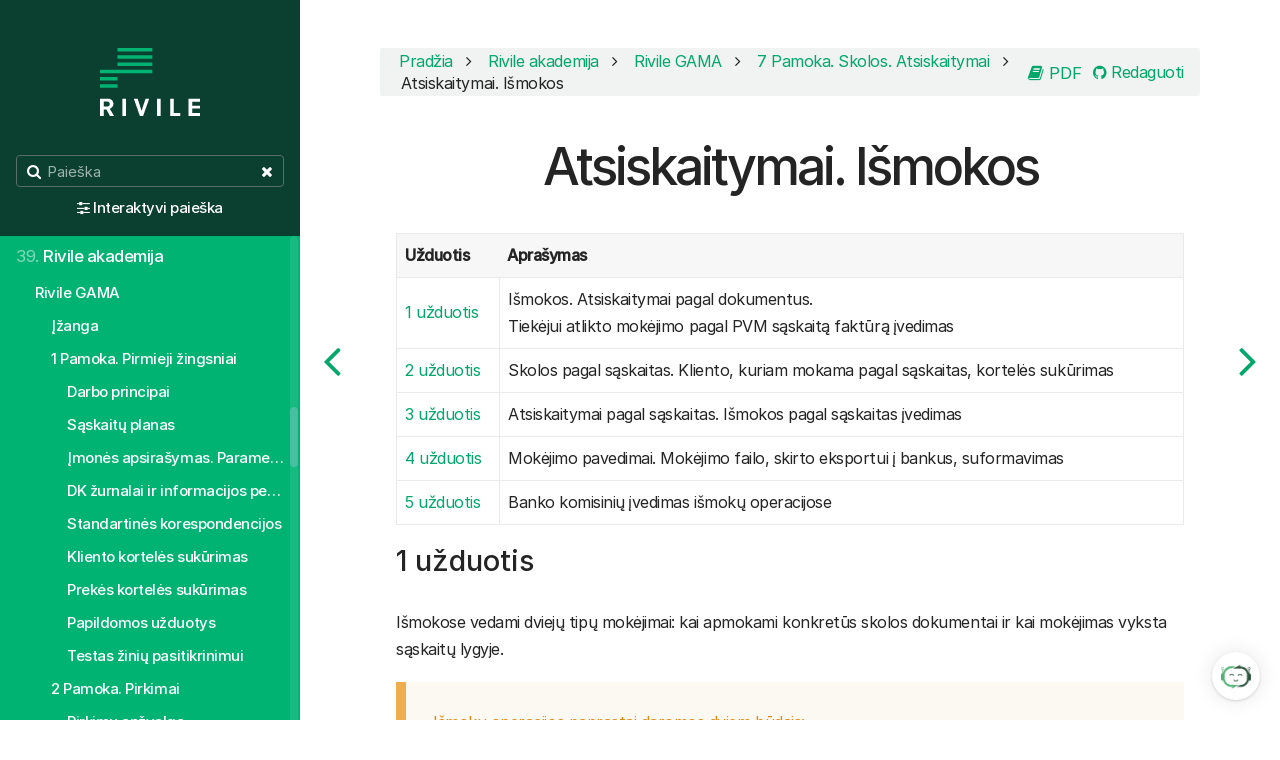

--- FILE ---
content_type: text/html; charset=utf-8
request_url: https://gidas.rivile.lt/rivile_akademija/rivile_gama/vii_pamoka/ismokos
body_size: 24916
content:
<!DOCTYPE html>
<html lang="lt">
<head>
        <meta charset="utf-8" />
    <title>Atsiskaitymai. Išmokos | Rivile GAMA gidas</title>
        <meta name="generator" content="GravCMS" />
    <meta name="description" content="Rivile GAMA dokumentacija" />
    <meta name="viewport" content="width=device-width, initial-scale=1, maximum-scale=1, user-scalable=no, shrink-to-fit=no" />
    <link rel="alternate" type="application/atom+xml" href="https://gidas.rivile.lt/feed.atom" title="Atom Feed" />
    <link rel="alternate" type="application/rss+xml" href="https://gidas.rivile.lt/feed.rss" title="RSS Feed" />
    <link rel="icon" type="image/x-icon" href="/user/themes/rivile/images/favicon.ico">

                                            
            
                                                        
            <link href="/user/themes/learn2/css-compiled/nucleus.css" type="text/css" rel="stylesheet">
<link href="/user/themes/learn2-git-sync/css/theme.css" type="text/css" rel="stylesheet">
<link href="/user/themes/rivile/css/custom.css" type="text/css" rel="stylesheet">
<link href="/user/themes/learn2/css/font-awesome.min.css" type="text/css" rel="stylesheet">
<link href="/user/plugins/markdown-notices/assets/notices.css" type="text/css" rel="stylesheet">
<link href="/user/plugins/breadcrumbs/css/breadcrumbs.css" type="text/css" rel="stylesheet">
<link href="/user/plugins/cookieconsent/assets/cookieconsent.min.css" type="text/css" rel="stylesheet">
<link href="/user/plugins/external_links/assets/css/external_links.css" type="text/css" rel="stylesheet">
<link href="/user/plugins/form/assets/form-styles.css" type="text/css" rel="stylesheet">
<link href="/user/plugins/langswitcher/css/langswitcher.css" type="text/css" rel="stylesheet">
<link href="/user/plugins/page-toc/assets/page-toc-anchors.css" type="text/css" rel="stylesheet">
<link href="/user/plugins/snappygrav/assets/jquery-confirm-v3/css/jquery-confirm.css" type="text/css" rel="stylesheet">
<link href="/user/plugins/snappygrav/assets/css/snappygrav.css" type="text/css" rel="stylesheet">
<link href="/user/plugins/tntsearch/assets/tntsearch.css" type="text/css" rel="stylesheet">
<link href="/user/plugins/youtube/css/youtube.css" type="text/css" rel="stylesheet">
<link href="/user/plugins/prism-highlight/css/prism.css" type="text/css" rel="stylesheet">
<link href="/user/plugins/prism-highlight/css/themes/prism-one-light.css" type="text/css" rel="stylesheet">
<link href="/user/plugins/login/css/login.css" type="text/css" rel="stylesheet">
<link href="/user/themes/learn2/css/featherlight.min.css" type="text/css" rel="stylesheet">
<link href="/user/themes/rivile/css/video.popup.css" type="text/css" rel="stylesheet">

        <script src="/system/assets/jquery/jquery-3.x.min.js"></script>
<script src="/user/themes/learn2/js/modernizr.custom.71422.js"></script>
<script src="/user/plugins/anchors/js/anchor.min.js"></script>
<script src="/user/plugins/cookieconsent/assets/cookieconsent.min.js"></script>
<script src="/user/plugins/snappygrav/assets/js/FileSaver.js"></script>
<script src="/user/plugins/snappygrav/assets/js/base64-binary.js"></script>
<script src="/user/plugins/snappygrav/assets/jquery-confirm-v3/js/jquery-confirm.js"></script>
<script src="/user/plugins/tntsearch/assets/tntsearch.js"></script>
<script src="/user/plugins/youtube/js/youtube.js"></script>
<script src="/user/themes/learn2/js/featherlight.min.js"></script>
<script src="/user/themes/learn2/js/clipboard.min.js"></script>
<script src="/user/themes/learn2/js/jquery.scrollbar.min.js"></script>
<script src="/user/themes/learn2/js/learn.js"></script>
<script src="/user/themes/rivile/js/rivile.js"></script>
<script src="/user/themes/rivile/js/video.popup.js"></script>
<script>
document.addEventListener('DOMContentLoaded', function() {
                    anchors.options = {
                        visible: 'hover',
                        placement: 'right',
                        
                        
                        truncate: 64
                    };
                    anchors.add('h2,h3,h4');
                });
</script>
<script>
window.addEventListener("load", function(){
window.cookieconsent.initialise({
"palette": {
    "popup": {
        "background": "#ffffff",
        "text": "#2f3f50"
    },
    "button": {
        "background": "#ffffff",
        "text": "#2f3f50",
        "border": "#ffffff"
    }
},
"position": "bottom",
"dismissOnTimeout": 4000,
"theme": "block",
"elements": {
   "messagelink": '<span id="cookieconsent:desc" class="cc-message"><img src="/user/themes/rivile/images/callcenter-icon.png" />{{message}} <a aria-label="learn more about cookies" role=button tabindex="0" class="cc-link" href="{{href}}" rel="noopener noreferrer nofollow" target="_blank">{{link}}</a></span>',
},
"content": {
    "message": "Išbandykite nemokamą nuotolinį Rivile GAMA kursą pradedantiesiems.",
    "dismiss": "X",
    "link": "Rivile akademija",
    "href": "https://gidas.rivile.lt/rivile_akademija"
}
})});
</script>

    
    </head>
<body class="searchbox-hidden " data-url="/rivile_akademija/rivile_gama/vii_pamoka/ismokos">
    <nav id="sidebar">
      <div id="header-wrapper">
          <div id="header">
                              <a id="logo" href="https://gidas.rivile.lt">
      <img src="/user/themes/rivile/images/logo.svg" alt="Rivile GAMA gidas" />
  </a>
                                          <div class="searchbox">
  <label for="search-by"><i class="fa fa-search"></i></label>
  <input id="search-by" type="text" placeholder="Paieška" />
  <span data-search-clear><i class="fa fa-close"></i></span>
</div>
  <div class="adv-search">
    <i class="fa fa-sliders"></i> <a href="https://gidas.rivile.lt/tntsearch">Interaktyvi paieška</a>
  </div>
          </div>
      </div>
      


<div class="scrollbar-inner">
    <div class="highlightable">
                    <ul class="topics">
                                
                                            <li class="dd-item" data-nav-id="/">
            <a href="/" >
                <i class="fa fa-check read-icon"></i>
                <span><b>1. </b>Pradžia</span>
            </a>
                    </li>
                            <li class="dd-item" data-nav-id="/aktualijos">
            <a href="/aktualijos" >
                <i class="fa fa-check read-icon"></i>
                <span><b>2. </b>Aktualijos</span>
            </a>
                        <ul>
                    
                                            <li class="dd-item" data-nav-id="/aktualijos/gido_atnaujinimai">
            <a href="/aktualijos/gido_atnaujinimai" >
                <i class="fa fa-check read-icon"></i>
                <span><b></b>Gido atnaujinimai</span>
            </a>
                    </li>
    
            </ul>
                    </li>
                            <li class="dd-item" data-nav-id="/duk">
            <a href="/duk" >
                <i class="fa fa-check read-icon"></i>
                <span><b>3. </b>DUK</span>
            </a>
                    </li>
                            <li class="dd-item" data-nav-id="/video">
            <a href="/video" >
                <i class="fa fa-check read-icon"></i>
                <span><b>4. </b>Video</span>
            </a>
                    </li>
                            <li class="dd-item" data-nav-id="/internetiniai_moduliai">
            <a href="/internetiniai_moduliai" >
                <i class="fa fa-check read-icon"></i>
                <span><b>5. </b>Internetiniai moduliai</span>
            </a>
                        <ul>
                    
                                            <li class="dd-item" data-nav-id="/internetiniai_moduliai/mgama">
            <a href="/internetiniai_moduliai/mgama" >
                <i class="fa fa-check read-icon"></i>
                <span><b></b>Rivile MGAMA</span>
            </a>
                        <ul>
                    
                                            <li class="dd-item" data-nav-id="/internetiniai_moduliai/mgama/mgama_diegimas">
            <a href="/internetiniai_moduliai/mgama/mgama_diegimas" >
                <i class="fa fa-check read-icon"></i>
                <span><b></b>MGAMA - diegimas</span>
            </a>
                        <ul>
                    
                                            <li class="dd-item" data-nav-id="/internetiniai_moduliai/mgama/mgama_diegimas/mgama_vartotojai">
            <a href="/internetiniai_moduliai/mgama/mgama_diegimas/mgama_vartotojai" >
                <i class="fa fa-check read-icon"></i>
                <span><b></b>MGAMA - vartotojai</span>
            </a>
                    </li>
                            <li class="dd-item" data-nav-id="/internetiniai_moduliai/mgama/mgama_diegimas/mgama_parametrai">
            <a href="/internetiniai_moduliai/mgama/mgama_diegimas/mgama_parametrai" >
                <i class="fa fa-check read-icon"></i>
                <span><b></b>MGAMA - parametrai</span>
            </a>
                    </li>
                            <li class="dd-item" data-nav-id="/internetiniai_moduliai/mgama/mgama_diegimas/mgama_tvirtinimas">
            <a href="/internetiniai_moduliai/mgama/mgama_diegimas/mgama_tvirtinimas" >
                <i class="fa fa-check read-icon"></i>
                <span><b></b>MGAMA - procedūros</span>
            </a>
                    </li>
                            <li class="dd-item" data-nav-id="/internetiniai_moduliai/mgama/mgama_diegimas/mgama_veikimas">
            <a href="/internetiniai_moduliai/mgama/mgama_diegimas/mgama_veikimas" >
                <i class="fa fa-check read-icon"></i>
                <span><b></b>MGAMA - būsenų tvirtinimo principai</span>
            </a>
                        <ul>
                    
                                            <li class="dd-item" data-nav-id="/internetiniai_moduliai/mgama/mgama_diegimas/mgama_veikimas/veikimo_principai">
            <a href="/internetiniai_moduliai/mgama/mgama_diegimas/mgama_veikimas/veikimo_principai" >
                <i class="fa fa-check read-icon"></i>
                <span><b></b>MGAMA - būsenų tvirtinimo veikimo principai</span>
            </a>
                    </li>
                            <li class="dd-item" data-nav-id="/internetiniai_moduliai/mgama/mgama_diegimas/mgama_veikimas/formavimo_taisykles">
            <a href="/internetiniai_moduliai/mgama/mgama_diegimas/mgama_veikimas/formavimo_taisykles" >
                <i class="fa fa-check read-icon"></i>
                <span><b></b>MGAMA - tvirtinimo operacijos suformavimo taisyklės</span>
            </a>
                    </li>
                            <li class="dd-item" data-nav-id="/internetiniai_moduliai/mgama/mgama_diegimas/mgama_veikimas/formuliu_naudojimas">
            <a href="/internetiniai_moduliai/mgama/mgama_diegimas/mgama_veikimas/formuliu_naudojimas" >
                <i class="fa fa-check read-icon"></i>
                <span><b></b>MGAMA - būsenos tvirtinimas naudojant formulę</span>
            </a>
                    </li>
    
            </ul>
                    </li>
                            <li class="dd-item" data-nav-id="/internetiniai_moduliai/mgama/mgama_diegimas/mgama_dokumentu_formos">
            <a href="/internetiniai_moduliai/mgama/mgama_diegimas/mgama_dokumentu_formos" >
                <i class="fa fa-check read-icon"></i>
                <span><b></b>MGAMA - dokumentų formos</span>
            </a>
                        <ul>
                    
                                            <li class="dd-item" data-nav-id="/internetiniai_moduliai/mgama/mgama_diegimas/mgama_dokumentu_formos/dokumentu_formos_struktura">
            <a href="/internetiniai_moduliai/mgama/mgama_diegimas/mgama_dokumentu_formos/dokumentu_formos_struktura" >
                <i class="fa fa-check read-icon"></i>
                <span><b></b>Dokumento formos struktūra</span>
            </a>
                    </li>
                            <li class="dd-item" data-nav-id="/internetiniai_moduliai/mgama/mgama_diegimas/mgama_dokumentu_formos/formos_vaizdas">
            <a href="/internetiniai_moduliai/mgama/mgama_diegimas/mgama_dokumentu_formos/formos_vaizdas" >
                <i class="fa fa-check read-icon"></i>
                <span><b></b>Formos vaizdas - vartotojui matomi laukai</span>
            </a>
                    </li>
                            <li class="dd-item" data-nav-id="/internetiniai_moduliai/mgama/mgama_diegimas/mgama_dokumentu_formos/formos_pildymui_reikalingi_duomenys">
            <a href="/internetiniai_moduliai/mgama/mgama_diegimas/mgama_dokumentu_formos/formos_pildymui_reikalingi_duomenys" >
                <i class="fa fa-check read-icon"></i>
                <span><b></b>Formos pildymui reikalingi duomenys</span>
            </a>
                    </li>
                            <li class="dd-item" data-nav-id="/internetiniai_moduliai/mgama/mgama_diegimas/mgama_dokumentu_formos/sudetines_reiksmes">
            <a href="/internetiniai_moduliai/mgama/mgama_diegimas/mgama_dokumentu_formos/sudetines_reiksmes" >
                <i class="fa fa-check read-icon"></i>
                <span><b></b>Formos saugojimo metu generuojamos sudėtinės reikšmės</span>
            </a>
                    </li>
                            <li class="dd-item" data-nav-id="/internetiniai_moduliai/mgama/mgama_diegimas/mgama_dokumentu_formos/papildomi_veiksmai">
            <a href="/internetiniai_moduliai/mgama/mgama_diegimas/mgama_dokumentu_formos/papildomi_veiksmai" >
                <i class="fa fa-check read-icon"></i>
                <span><b></b>Papildomi veiksmai atliekami formos saugojimo metu</span>
            </a>
                    </li>
                            <li class="dd-item" data-nav-id="/internetiniai_moduliai/mgama/mgama_diegimas/mgama_dokumentu_formos/dinamines_formos">
            <a href="/internetiniai_moduliai/mgama/mgama_diegimas/mgama_dokumentu_formos/dinamines_formos" >
                <i class="fa fa-check read-icon"></i>
                <span><b></b>Dinaminės formos</span>
            </a>
                    </li>
                            <li class="dd-item" data-nav-id="/internetiniai_moduliai/mgama/mgama_diegimas/mgama_dokumentu_formos/formu_pavyzdziai">
            <a href="/internetiniai_moduliai/mgama/mgama_diegimas/mgama_dokumentu_formos/formu_pavyzdziai" >
                <i class="fa fa-check read-icon"></i>
                <span><b></b>Dokumentų formų pavyzdžiai</span>
            </a>
                    </li>
                            <li class="dd-item" data-nav-id="/internetiniai_moduliai/mgama/mgama_diegimas/mgama_dokumentu_formos/formos_koregavimui">
            <a href="/internetiniai_moduliai/mgama/mgama_diegimas/mgama_dokumentu_formos/formos_koregavimui" >
                <i class="fa fa-check read-icon"></i>
                <span><b></b>Formų panaudojimas informacijos koregavimui</span>
            </a>
                    </li>
    
            </ul>
                    </li>
    
            </ul>
                    </li>
                            <li class="dd-item" data-nav-id="/internetiniai_moduliai/mgama/mgama_nustatymai">
            <a href="/internetiniai_moduliai/mgama/mgama_nustatymai" >
                <i class="fa fa-check read-icon"></i>
                <span><b></b>MGAMA - nustatymai</span>
            </a>
                    </li>
                            <li class="dd-item" data-nav-id="/internetiniai_moduliai/mgama/mgama_atostogos">
            <a href="/internetiniai_moduliai/mgama/mgama_atostogos" >
                <i class="fa fa-check read-icon"></i>
                <span><b></b>MGAMA - atostogų prašymų teikimas ir tvirtinimas</span>
            </a>
                        <ul>
                    
                                            <li class="dd-item" data-nav-id="/internetiniai_moduliai/mgama/mgama_atostogos/mgama_at_veikimas">
            <a href="/internetiniai_moduliai/mgama/mgama_atostogos/mgama_at_veikimas" >
                <i class="fa fa-check read-icon"></i>
                <span><b></b>MGAMA - atostogų prašymų teikimas ir tvirtinimas - veikimo principai</span>
            </a>
                    </li>
                            <li class="dd-item" data-nav-id="/internetiniai_moduliai/mgama/mgama_atostogos/mgama_at_diegimas">
            <a href="/internetiniai_moduliai/mgama/mgama_atostogos/mgama_at_diegimas" >
                <i class="fa fa-check read-icon"></i>
                <span><b></b>MGAMA - atostogų prašymų teikimas ir tvirtinimas - diegimas</span>
            </a>
                    </li>
                            <li class="dd-item" data-nav-id="/internetiniai_moduliai/mgama/mgama_atostogos/mgama_at_konfiguravimas">
            <a href="/internetiniai_moduliai/mgama/mgama_atostogos/mgama_at_konfiguravimas" >
                <i class="fa fa-check read-icon"></i>
                <span><b></b>MGAMA - atostogų prašymų teikimas ir tvirtinimas - konfigūravimas</span>
            </a>
                    </li>
                            <li class="dd-item" data-nav-id="/internetiniai_moduliai/mgama/mgama_atostogos/mgama_at_atsaukimu_konfiguravimas">
            <a href="/internetiniai_moduliai/mgama/mgama_atostogos/mgama_at_atsaukimu_konfiguravimas" >
                <i class="fa fa-check read-icon"></i>
                <span><b></b>MGAMA - atostogų atšaukimo prašymų teikimas ir tvirtinimas - konfigūravimas</span>
            </a>
                    </li>
    
            </ul>
                    </li>
                            <li class="dd-item" data-nav-id="/internetiniai_moduliai/mgama/mgama_priemimas">
            <a href="/internetiniai_moduliai/mgama/mgama_priemimas" >
                <i class="fa fa-check read-icon"></i>
                <span><b></b>MGAMA - priėmimo į darbą procesas</span>
            </a>
                        <ul>
                    
                                            <li class="dd-item" data-nav-id="/internetiniai_moduliai/mgama/mgama_priemimas/mgama_pri_veikimas">
            <a href="/internetiniai_moduliai/mgama/mgama_priemimas/mgama_pri_veikimas" >
                <i class="fa fa-check read-icon"></i>
                <span><b></b>MGAMA - priėmimo į darbą procesas - veikimo principai</span>
            </a>
                    </li>
                            <li class="dd-item" data-nav-id="/internetiniai_moduliai/mgama/mgama_priemimas/mgama_pri_diegimas">
            <a href="/internetiniai_moduliai/mgama/mgama_priemimas/mgama_pri_diegimas" >
                <i class="fa fa-check read-icon"></i>
                <span><b></b>MGAMA - priėmimo į darbą procesas - diegimas</span>
            </a>
                    </li>
                            <li class="dd-item" data-nav-id="/internetiniai_moduliai/mgama/mgama_priemimas/mgama_pri_konfiguravimas">
            <a href="/internetiniai_moduliai/mgama/mgama_priemimas/mgama_pri_konfiguravimas" >
                <i class="fa fa-check read-icon"></i>
                <span><b></b>MGAMA - priėmimo į darbą procesas - konfigūravimas</span>
            </a>
                    </li>
    
            </ul>
                    </li>
                            <li class="dd-item" data-nav-id="/internetiniai_moduliai/mgama/mgama_komandiruotes">
            <a href="/internetiniai_moduliai/mgama/mgama_komandiruotes" >
                <i class="fa fa-check read-icon"></i>
                <span><b></b>MGAMA - komandiruočių prašymų teikimas ir tvirtinimas</span>
            </a>
                        <ul>
                    
                                            <li class="dd-item" data-nav-id="/internetiniai_moduliai/mgama/mgama_komandiruotes/mgama_kom_veikimas">
            <a href="/internetiniai_moduliai/mgama/mgama_komandiruotes/mgama_kom_veikimas" >
                <i class="fa fa-check read-icon"></i>
                <span><b></b>MGAMA - komandiruočių prašymų teikimas ir tvirtinimas - veikimo principai</span>
            </a>
                    </li>
                            <li class="dd-item" data-nav-id="/internetiniai_moduliai/mgama/mgama_komandiruotes/mgama_kom_diegimas">
            <a href="/internetiniai_moduliai/mgama/mgama_komandiruotes/mgama_kom_diegimas" >
                <i class="fa fa-check read-icon"></i>
                <span><b></b>MGAMA - komandiruočių prašymų teikimas ir tvirtinimas - diegimas</span>
            </a>
                    </li>
                            <li class="dd-item" data-nav-id="/internetiniai_moduliai/mgama/mgama_komandiruotes/mgama_kom_konfiguravimas">
            <a href="/internetiniai_moduliai/mgama/mgama_komandiruotes/mgama_kom_konfiguravimas" >
                <i class="fa fa-check read-icon"></i>
                <span><b></b>MGAMA - komandiruočių prašymų teikimas ir tvirtinimas - konfigūravimas</span>
            </a>
                    </li>
    
            </ul>
                    </li>
                            <li class="dd-item" data-nav-id="/internetiniai_moduliai/mgama/mgama_vidaus_taisykles">
            <a href="/internetiniai_moduliai/mgama/mgama_vidaus_taisykles" >
                <i class="fa fa-check read-icon"></i>
                <span><b></b>MGAMA - įmonės vidaus tvarkos taisyklių tvirtinimas</span>
            </a>
                        <ul>
                    
                                            <li class="dd-item" data-nav-id="/internetiniai_moduliai/mgama/mgama_vidaus_taisykles/mgama_vidt_veikimas">
            <a href="/internetiniai_moduliai/mgama/mgama_vidaus_taisykles/mgama_vidt_veikimas" >
                <i class="fa fa-check read-icon"></i>
                <span><b></b>MGAMA - įmonės vidaus tvarkos taisyklių tvirtinimas - veikimo principai</span>
            </a>
                    </li>
                            <li class="dd-item" data-nav-id="/internetiniai_moduliai/mgama/mgama_vidaus_taisykles/mgama_vidt_diegimas">
            <a href="/internetiniai_moduliai/mgama/mgama_vidaus_taisykles/mgama_vidt_diegimas" >
                <i class="fa fa-check read-icon"></i>
                <span><b></b>MGAMA - įmonės vidaus tvarkos taisyklių tvirtinimas - diegimas</span>
            </a>
                    </li>
                            <li class="dd-item" data-nav-id="/internetiniai_moduliai/mgama/mgama_vidaus_taisykles/mgama_vidt_konfiguravimas">
            <a href="/internetiniai_moduliai/mgama/mgama_vidaus_taisykles/mgama_vidt_konfiguravimas" >
                <i class="fa fa-check read-icon"></i>
                <span><b></b>MGAMA - įmonės vidaus tvarkos taisyklių tvirtinimas - konfigūravimas</span>
            </a>
                    </li>
    
            </ul>
                    </li>
                            <li class="dd-item" data-nav-id="/internetiniai_moduliai/mgama/mgama_dvs_atask">
            <a href="/internetiniai_moduliai/mgama/mgama_dvs_atask" >
                <i class="fa fa-check read-icon"></i>
                <span><b></b>MGAMA - DVS ataskaitų tvirtinimas</span>
            </a>
                        <ul>
                    
                                            <li class="dd-item" data-nav-id="/internetiniai_moduliai/mgama/mgama_dvs_atask/mgama_at_veikimas">
            <a href="/internetiniai_moduliai/mgama/mgama_dvs_atask/mgama_at_veikimas" >
                <i class="fa fa-check read-icon"></i>
                <span><b></b>MGAMA - DVS ataskaitų tvirtinimas - veikimo principai</span>
            </a>
                    </li>
                            <li class="dd-item" data-nav-id="/internetiniai_moduliai/mgama/mgama_dvs_atask/mgama_at_diegimas">
            <a href="/internetiniai_moduliai/mgama/mgama_dvs_atask/mgama_at_diegimas" >
                <i class="fa fa-check read-icon"></i>
                <span><b></b>MGAMA - DVS ataskaitų tvirtinimas - diegimas</span>
            </a>
                    </li>
                            <li class="dd-item" data-nav-id="/internetiniai_moduliai/mgama/mgama_dvs_atask/mgama_at_konfiguravimas">
            <a href="/internetiniai_moduliai/mgama/mgama_dvs_atask/mgama_at_konfiguravimas" >
                <i class="fa fa-check read-icon"></i>
                <span><b></b>MGAMA - DVS ataskaitų tvirtinimas - konfigūravimas</span>
            </a>
                    </li>
    
            </ul>
                    </li>
                            <li class="dd-item" data-nav-id="/internetiniai_moduliai/mgama/mgama_dvs">
            <a href="/internetiniai_moduliai/mgama/mgama_dvs" >
                <i class="fa fa-check read-icon"></i>
                <span><b></b>MGAMA - DVS dokumentų (raštų) tvirtinimas</span>
            </a>
                        <ul>
                    
                                            <li class="dd-item" data-nav-id="/internetiniai_moduliai/mgama/mgama_dvs/mgama_ra_veikimas">
            <a href="/internetiniai_moduliai/mgama/mgama_dvs/mgama_ra_veikimas" >
                <i class="fa fa-check read-icon"></i>
                <span><b></b>MGAMA - DVS dokumentų (raštų) tvirtinimas - veikimo principai</span>
            </a>
                    </li>
                            <li class="dd-item" data-nav-id="/internetiniai_moduliai/mgama/mgama_dvs/mgama_ra_diegimas">
            <a href="/internetiniai_moduliai/mgama/mgama_dvs/mgama_ra_diegimas" >
                <i class="fa fa-check read-icon"></i>
                <span><b></b>MGAMA - DVS dokumentų (raštų) tvirtinimas - diegimas</span>
            </a>
                    </li>
                            <li class="dd-item" data-nav-id="/internetiniai_moduliai/mgama/mgama_dvs/mgama_ra_konfiguravimas">
            <a href="/internetiniai_moduliai/mgama/mgama_dvs/mgama_ra_konfiguravimas" >
                <i class="fa fa-check read-icon"></i>
                <span><b></b>MGAMA - DVS dokumentų (raštų) tvirtinimas - konfigūravimas</span>
            </a>
                    </li>
    
            </ul>
                    </li>
                            <li class="dd-item" data-nav-id="/internetiniai_moduliai/mgama/mgama_dvs_galiojimas">
            <a href="/internetiniai_moduliai/mgama/mgama_dvs_galiojimas" >
                <i class="fa fa-check read-icon"></i>
                <span><b></b>MGAMA - DVS dokumentų galiojimo tikrinimas</span>
            </a>
                        <ul>
                    
                                            <li class="dd-item" data-nav-id="/internetiniai_moduliai/mgama/mgama_dvs_galiojimas/mgama_gal_veikimas">
            <a href="/internetiniai_moduliai/mgama/mgama_dvs_galiojimas/mgama_gal_veikimas" >
                <i class="fa fa-check read-icon"></i>
                <span><b></b>MGAMA - DVS dokumentų galiojimo tikrinimas - veikimas</span>
            </a>
                    </li>
                            <li class="dd-item" data-nav-id="/internetiniai_moduliai/mgama/mgama_dvs_galiojimas/mgama_gal_diegimas">
            <a href="/internetiniai_moduliai/mgama/mgama_dvs_galiojimas/mgama_gal_diegimas" >
                <i class="fa fa-check read-icon"></i>
                <span><b></b>MGAMA - DVS dokumentų galiojimo tikrinimas - diegimas</span>
            </a>
                    </li>
                            <li class="dd-item" data-nav-id="/internetiniai_moduliai/mgama/mgama_dvs_galiojimas/mgama_gal_konfiguravimas">
            <a href="/internetiniai_moduliai/mgama/mgama_dvs_galiojimas/mgama_gal_konfiguravimas" >
                <i class="fa fa-check read-icon"></i>
                <span><b></b>MGAMA - DVS dokumentų galiojimo tikrinimas - konfigūravimas</span>
            </a>
                    </li>
    
            </ul>
                    </li>
                            <li class="dd-item" data-nav-id="/internetiniai_moduliai/mgama/mgama_vizavimas">
            <a href="/internetiniai_moduliai/mgama/mgama_vizavimas" >
                <i class="fa fa-check read-icon"></i>
                <span><b></b>MGAMA - dokumentų vizavimo procesas</span>
            </a>
                        <ul>
                    
                                            <li class="dd-item" data-nav-id="/internetiniai_moduliai/mgama/mgama_vizavimas/mgama_viz_veikimas">
            <a href="/internetiniai_moduliai/mgama/mgama_vizavimas/mgama_viz_veikimas" >
                <i class="fa fa-check read-icon"></i>
                <span><b></b>MGAMA - dokumentų vizavimo procesas - veikimas</span>
            </a>
                    </li>
                            <li class="dd-item" data-nav-id="/internetiniai_moduliai/mgama/mgama_vizavimas/mgama_viz_diegimas">
            <a href="/internetiniai_moduliai/mgama/mgama_vizavimas/mgama_viz_diegimas" >
                <i class="fa fa-check read-icon"></i>
                <span><b></b>MGAMA - dokumentų vizavimo procesas - diegimas</span>
            </a>
                    </li>
                            <li class="dd-item" data-nav-id="/internetiniai_moduliai/mgama/mgama_vizavimas/mgama_viz_konfiguravimas">
            <a href="/internetiniai_moduliai/mgama/mgama_vizavimas/mgama_viz_konfiguravimas" >
                <i class="fa fa-check read-icon"></i>
                <span><b></b>MGAMA - dokumentų vizavimo procesas - konfigūravimas</span>
            </a>
                    </li>
    
            </ul>
                    </li>
                            <li class="dd-item" data-nav-id="/internetiniai_moduliai/mgama/mgama_pirkimai">
            <a href="/internetiniai_moduliai/mgama/mgama_pirkimai" >
                <i class="fa fa-check read-icon"></i>
                <span><b></b>MGAMA - pirkimo dokumentų tvirtinimas</span>
            </a>
                        <ul>
                    
                                            <li class="dd-item" data-nav-id="/internetiniai_moduliai/mgama/mgama_pirkimai/mgama_po_veikimas">
            <a href="/internetiniai_moduliai/mgama/mgama_pirkimai/mgama_po_veikimas" >
                <i class="fa fa-check read-icon"></i>
                <span><b></b>MGAMA - pirkimo dokumentų tvirtinimas - veikimo principai</span>
            </a>
                    </li>
                            <li class="dd-item" data-nav-id="/internetiniai_moduliai/mgama/mgama_pirkimai/mgama_po_diegimas">
            <a href="/internetiniai_moduliai/mgama/mgama_pirkimai/mgama_po_diegimas" >
                <i class="fa fa-check read-icon"></i>
                <span><b></b>MGAMA - pirkimo dokumentų tvirtinimas - diegimas</span>
            </a>
                    </li>
                            <li class="dd-item" data-nav-id="/internetiniai_moduliai/mgama/mgama_pirkimai/mgama_po_konfiguravimas">
            <a href="/internetiniai_moduliai/mgama/mgama_pirkimai/mgama_po_konfiguravimas" >
                <i class="fa fa-check read-icon"></i>
                <span><b></b>MGAMA - pirkimo dokumentų tvirtinimas - konfigūravimas</span>
            </a>
                    </li>
    
            </ul>
                    </li>
                            <li class="dd-item" data-nav-id="/internetiniai_moduliai/mgama/mgama_atsargos">
            <a href="/internetiniai_moduliai/mgama/mgama_atsargos" >
                <i class="fa fa-check read-icon"></i>
                <span><b></b>MGAMA - atsargų dokumentų tvirtinimas</span>
            </a>
                        <ul>
                    
                                            <li class="dd-item" data-nav-id="/internetiniai_moduliai/mgama/mgama_atsargos/mgama_in_veikimas">
            <a href="/internetiniai_moduliai/mgama/mgama_atsargos/mgama_in_veikimas" >
                <i class="fa fa-check read-icon"></i>
                <span><b></b>MGAMA - atsargų dokumentų tvirtinimas - veikimo principai</span>
            </a>
                    </li>
                            <li class="dd-item" data-nav-id="/internetiniai_moduliai/mgama/mgama_atsargos/mgama_in_diegimas">
            <a href="/internetiniai_moduliai/mgama/mgama_atsargos/mgama_in_diegimas" >
                <i class="fa fa-check read-icon"></i>
                <span><b></b>MGAMA - atsargų dokumentų tvirtinimas - diegimas</span>
            </a>
                    </li>
                            <li class="dd-item" data-nav-id="/internetiniai_moduliai/mgama/mgama_atsargos/mgama_in_konfiguravimas">
            <a href="/internetiniai_moduliai/mgama/mgama_atsargos/mgama_in_konfiguravimas" >
                <i class="fa fa-check read-icon"></i>
                <span><b></b>MGAMA - atsargų dokumentų tvirtinimas - konfigūravimas</span>
            </a>
                    </li>
    
            </ul>
                    </li>
                            <li class="dd-item" data-nav-id="/internetiniai_moduliai/mgama/mgama_vidiniai">
            <a href="/internetiniai_moduliai/mgama/mgama_vidiniai" >
                <i class="fa fa-check read-icon"></i>
                <span><b></b>MGAMA - vidinės apskaitos dokumentų tvirtinimas</span>
            </a>
                        <ul>
                    
                                            <li class="dd-item" data-nav-id="/internetiniai_moduliai/mgama/mgama_vidiniai/mgama_vid_veikimas">
            <a href="/internetiniai_moduliai/mgama/mgama_vidiniai/mgama_vid_veikimas" >
                <i class="fa fa-check read-icon"></i>
                <span><b></b>MGAMA - vidinės apskaitos dokumentų tvirtinimas - veikimo principai</span>
            </a>
                    </li>
                            <li class="dd-item" data-nav-id="/internetiniai_moduliai/mgama/mgama_vidiniai/mgama_vid_diegimas">
            <a href="/internetiniai_moduliai/mgama/mgama_vidiniai/mgama_vid_diegimas" >
                <i class="fa fa-check read-icon"></i>
                <span><b></b>MGAMA - vidinės apskaitos dokumentų tvirtinimas - diegimas</span>
            </a>
                    </li>
                            <li class="dd-item" data-nav-id="/internetiniai_moduliai/mgama/mgama_vidiniai/mgama_vid_konfiguravimas">
            <a href="/internetiniai_moduliai/mgama/mgama_vidiniai/mgama_vid_konfiguravimas" >
                <i class="fa fa-check read-icon"></i>
                <span><b></b>MGAMA - vidinės apskaitos dokumentų tvirtinimas - konfigūravimas</span>
            </a>
                    </li>
    
            </ul>
                    </li>
                            <li class="dd-item" data-nav-id="/internetiniai_moduliai/mgama/mgama_alga">
            <a href="/internetiniai_moduliai/mgama/mgama_alga" >
                <i class="fa fa-check read-icon"></i>
                <span><b></b>MGAMA - atlyginimo lapelių suformavimas ir tvirtinimas</span>
            </a>
                        <ul>
                    
                                            <li class="dd-item" data-nav-id="/internetiniai_moduliai/mgama/mgama_alga/mgama_alg_veikimas">
            <a href="/internetiniai_moduliai/mgama/mgama_alga/mgama_alg_veikimas" >
                <i class="fa fa-check read-icon"></i>
                <span><b></b>MGAMA - atlyginimo lapelių suformavimas ir tvirtinimas - veikimo principai</span>
            </a>
                    </li>
                            <li class="dd-item" data-nav-id="/internetiniai_moduliai/mgama/mgama_alga/mgama_alg_diegimas">
            <a href="/internetiniai_moduliai/mgama/mgama_alga/mgama_alg_diegimas" >
                <i class="fa fa-check read-icon"></i>
                <span><b></b>MGAMA - atlyginimo lapelių suformavimas ir tvirtinimas - diegimas</span>
            </a>
                    </li>
                            <li class="dd-item" data-nav-id="/internetiniai_moduliai/mgama/mgama_alga/mgama_alg_konfiguravimas">
            <a href="/internetiniai_moduliai/mgama/mgama_alga/mgama_alg_konfiguravimas" >
                <i class="fa fa-check read-icon"></i>
                <span><b></b>MGAMA - atlyginimo lapelių suformavimas ir tvirtinimas - konfigūravimas</span>
            </a>
                    </li>
    
            </ul>
                    </li>
                            <li class="dd-item" data-nav-id="/internetiniai_moduliai/mgama/mgama_kalendorius">
            <a href="/internetiniai_moduliai/mgama/mgama_kalendorius" >
                <i class="fa fa-check read-icon"></i>
                <span><b></b>MGAMA - kalendorius</span>
            </a>
                    </li>
                            <li class="dd-item" data-nav-id="/internetiniai_moduliai/mgama/mgama_dokumentai">
            <a href="/internetiniai_moduliai/mgama/mgama_dokumentai" >
                <i class="fa fa-check read-icon"></i>
                <span><b></b>MGAMA - dokumentai</span>
            </a>
                        <ul>
                    
                                            <li class="dd-item" data-nav-id="/internetiniai_moduliai/mgama/mgama_dokumentai/mgama_dok_veikimas">
            <a href="/internetiniai_moduliai/mgama/mgama_dokumentai/mgama_dok_veikimas" >
                <i class="fa fa-check read-icon"></i>
                <span><b></b>MGAMA - dokumentai - veikimo principai</span>
            </a>
                    </li>
                            <li class="dd-item" data-nav-id="/internetiniai_moduliai/mgama/mgama_dokumentai/mgama_dok_diegimas">
            <a href="/internetiniai_moduliai/mgama/mgama_dokumentai/mgama_dok_diegimas" >
                <i class="fa fa-check read-icon"></i>
                <span><b></b>MGAMA - dokumentai - diegimas</span>
            </a>
                    </li>
                            <li class="dd-item" data-nav-id="/internetiniai_moduliai/mgama/mgama_dokumentai/mgama_dok_konfiguravimas">
            <a href="/internetiniai_moduliai/mgama/mgama_dokumentai/mgama_dok_konfiguravimas" >
                <i class="fa fa-check read-icon"></i>
                <span><b></b>MGAMA - dokumentai - konfigūravimas</span>
            </a>
                    </li>
    
            </ul>
                    </li>
                            <li class="dd-item" data-nav-id="/internetiniai_moduliai/mgama/mgama_gama_dokumentai">
            <a href="/internetiniai_moduliai/mgama/mgama_gama_dokumentai" >
                <i class="fa fa-check read-icon"></i>
                <span><b></b>MGAMA - Rivile GAMA dokumentai</span>
            </a>
                        <ul>
                    
                                            <li class="dd-item" data-nav-id="/internetiniai_moduliai/mgama/mgama_gama_dokumentai/mgama_gama_dok_veikimas">
            <a href="/internetiniai_moduliai/mgama/mgama_gama_dokumentai/mgama_gama_dok_veikimas" >
                <i class="fa fa-check read-icon"></i>
                <span><b></b>MGAMA - Rivile GAMA dokumentai - veikimo principai</span>
            </a>
                    </li>
                            <li class="dd-item" data-nav-id="/internetiniai_moduliai/mgama/mgama_gama_dokumentai/mgama_gama_dok_diegimas">
            <a href="/internetiniai_moduliai/mgama/mgama_gama_dokumentai/mgama_gama_dok_diegimas" >
                <i class="fa fa-check read-icon"></i>
                <span><b></b>MGAMA - Rivile GAMA dokumentai - diegimas</span>
            </a>
                    </li>
                            <li class="dd-item" data-nav-id="/internetiniai_moduliai/mgama/mgama_gama_dokumentai/mgama_gama_dok_konfiguravimas">
            <a href="/internetiniai_moduliai/mgama/mgama_gama_dokumentai/mgama_gama_dok_konfiguravimas" >
                <i class="fa fa-check read-icon"></i>
                <span><b></b>MGAMA - Rivile GAMA dokumentai - konfigūravimas</span>
            </a>
                    </li>
    
            </ul>
                    </li>
                            <li class="dd-item" data-nav-id="/internetiniai_moduliai/mgama/mgama_pavadavimai">
            <a href="/internetiniai_moduliai/mgama/mgama_pavadavimai" >
                <i class="fa fa-check read-icon"></i>
                <span><b></b>MGAMA - pavadavimai</span>
            </a>
                        <ul>
                    
                                            <li class="dd-item" data-nav-id="/internetiniai_moduliai/mgama/mgama_pavadavimai/mgama_pav_veikimas">
            <a href="/internetiniai_moduliai/mgama/mgama_pavadavimai/mgama_pav_veikimas" >
                <i class="fa fa-check read-icon"></i>
                <span><b></b>MGAMA - pavadavimai - veikimo principai</span>
            </a>
                    </li>
                            <li class="dd-item" data-nav-id="/internetiniai_moduliai/mgama/mgama_pavadavimai/mgama_pav_diegimas">
            <a href="/internetiniai_moduliai/mgama/mgama_pavadavimai/mgama_pav_diegimas" >
                <i class="fa fa-check read-icon"></i>
                <span><b></b>MGAMA - dokumentai - diegimas</span>
            </a>
                    </li>
                            <li class="dd-item" data-nav-id="/internetiniai_moduliai/mgama/mgama_pavadavimai/mgama_pav_konfiguravimas">
            <a href="/internetiniai_moduliai/mgama/mgama_pavadavimai/mgama_pav_konfiguravimas" >
                <i class="fa fa-check read-icon"></i>
                <span><b></b>MGAMA - dokumentai - konfigūravimas</span>
            </a>
                    </li>
    
            </ul>
                    </li>
                            <li class="dd-item" data-nav-id="/internetiniai_moduliai/mgama/mgama_sprendimai">
            <a href="/internetiniai_moduliai/mgama/mgama_sprendimai" >
                <i class="fa fa-check read-icon"></i>
                <span><b></b>MGAMA - sprendimai</span>
            </a>
                        <ul>
                    
                                            <li class="dd-item" data-nav-id="/internetiniai_moduliai/mgama/mgama_sprendimai/mgama_custom_pirkimai_s">
            <a href="/internetiniai_moduliai/mgama/mgama_sprendimai/mgama_custom_pirkimai_s" >
                <i class="fa fa-check read-icon"></i>
                <span><b></b>Pirkimo dokumentų tvirtinimo procesas, atsižvelgiantis į dokumento sumą (sisteminis)</span>
            </a>
                    </li>
                            <li class="dd-item" data-nav-id="/internetiniai_moduliai/mgama/mgama_sprendimai/mgama_custom_pirkimai_padal">
            <a href="/internetiniai_moduliai/mgama/mgama_sprendimai/mgama_custom_pirkimai_padal" >
                <i class="fa fa-check read-icon"></i>
                <span><b></b>Pirkimo dokumentų tvirtinimo proceso išskirstymas padalinių vadovams</span>
            </a>
                    </li>
                            <li class="dd-item" data-nav-id="/internetiniai_moduliai/mgama/mgama_sprendimai/mgama_custom_padeka">
            <a href="/internetiniai_moduliai/mgama/mgama_sprendimai/mgama_custom_padeka" >
                <i class="fa fa-check read-icon"></i>
                <span><b></b>Darbuotojo ir jo tiesioginio vadovo informavimas apie padėką</span>
            </a>
                    </li>
                            <li class="dd-item" data-nav-id="/internetiniai_moduliai/mgama/mgama_sprendimai/mgama_custom_nuobauda">
            <a href="/internetiniai_moduliai/mgama/mgama_sprendimai/mgama_custom_nuobauda" >
                <i class="fa fa-check read-icon"></i>
                <span><b></b>Nuobaudos patvirtinimo procesas</span>
            </a>
                    </li>
                            <li class="dd-item" data-nav-id="/internetiniai_moduliai/mgama/mgama_sprendimai/mgama_custom_komandiruotes">
            <a href="/internetiniai_moduliai/mgama/mgama_sprendimai/mgama_custom_komandiruotes" >
                <i class="fa fa-check read-icon"></i>
                <span><b></b>Komandiruočių įsakymų formavimas ir tvirtinimas</span>
            </a>
                    </li>
                            <li class="dd-item" data-nav-id="/internetiniai_moduliai/mgama/mgama_sprendimai/mgama_custom_pardavimai">
            <a href="/internetiniai_moduliai/mgama/mgama_sprendimai/mgama_custom_pardavimai" >
                <i class="fa fa-check read-icon"></i>
                <span><b></b>Pardavimo rezervavimo tvirtinimo procesas</span>
            </a>
                    </li>
                            <li class="dd-item" data-nav-id="/internetiniai_moduliai/mgama/mgama_sprendimai/mgama_custom_atostogos">
            <a href="/internetiniai_moduliai/mgama/mgama_sprendimai/mgama_custom_atostogos" >
                <i class="fa fa-check read-icon"></i>
                <span><b></b>Atostogų prašymų kontrolė</span>
            </a>
                    </li>
                            <li class="dd-item" data-nav-id="/internetiniai_moduliai/mgama/mgama_sprendimai/mgama_skolos">
            <a href="/internetiniai_moduliai/mgama/mgama_sprendimai/mgama_skolos" >
                <i class="fa fa-check read-icon"></i>
                <span><b></b>Skolų rodymas MGAMA dokumentų sąraše</span>
            </a>
                    </li>
    
            </ul>
                    </li>
                            <li class="dd-item" data-nav-id="/internetiniai_moduliai/mgama/duk">
            <a href="/internetiniai_moduliai/mgama/duk" >
                <i class="fa fa-check read-icon"></i>
                <span><b></b>DUK</span>
            </a>
                        <ul>
                    
                    
            </ul>
                    </li>
    
            </ul>
                    </li>
                            <li class="dd-item" data-nav-id="/internetiniai_moduliai/mscan">
            <a href="/internetiniai_moduliai/mscan" >
                <i class="fa fa-check read-icon"></i>
                <span><b></b>Rivile MSCAN (atrinkimas ir pajamavimas)</span>
            </a>
                        <ul>
                    
                                            <li class="dd-item" data-nav-id="/internetiniai_moduliai/mscan/mscan_diegimas">
            <a href="/internetiniai_moduliai/mscan/mscan_diegimas" >
                <i class="fa fa-check read-icon"></i>
                <span><b></b>MSCAN - Diegimas</span>
            </a>
                        <ul>
                    
                                            <li class="dd-item" data-nav-id="/internetiniai_moduliai/mscan/mscan_diegimas/mscan_vartotojai">
            <a href="/internetiniai_moduliai/mscan/mscan_diegimas/mscan_vartotojai" >
                <i class="fa fa-check read-icon"></i>
                <span><b></b>MSCAN - vartotojai</span>
            </a>
                    </li>
                            <li class="dd-item" data-nav-id="/internetiniai_moduliai/mscan/mscan_diegimas/mscan_busenos">
            <a href="/internetiniai_moduliai/mscan/mscan_diegimas/mscan_busenos" >
                <i class="fa fa-check read-icon"></i>
                <span><b></b>MSCAN - būsenos</span>
            </a>
                    </li>
                            <li class="dd-item" data-nav-id="/internetiniai_moduliai/mscan/mscan_diegimas/mscan_parametrai">
            <a href="/internetiniai_moduliai/mscan/mscan_diegimas/mscan_parametrai" >
                <i class="fa fa-check read-icon"></i>
                <span><b></b>MSCAN - parametrai</span>
            </a>
                    </li>
                            <li class="dd-item" data-nav-id="/internetiniai_moduliai/mscan/mscan_diegimas/mscan_konfiguravimas">
            <a href="/internetiniai_moduliai/mscan/mscan_diegimas/mscan_konfiguravimas" >
                <i class="fa fa-check read-icon"></i>
                <span><b></b>MSCAN - konfigūravimas</span>
            </a>
                    </li>
    
            </ul>
                    </li>
                            <li class="dd-item" data-nav-id="/internetiniai_moduliai/mscan/mscan_nustatymai">
            <a href="/internetiniai_moduliai/mscan/mscan_nustatymai" >
                <i class="fa fa-check read-icon"></i>
                <span><b></b>MSCAN - Nustatymai</span>
            </a>
                    </li>
                            <li class="dd-item" data-nav-id="/internetiniai_moduliai/mscan/mscan_pajamavimas">
            <a href="/internetiniai_moduliai/mscan/mscan_pajamavimas" >
                <i class="fa fa-check read-icon"></i>
                <span><b></b>MSCAN - Pajamavimas</span>
            </a>
                    </li>
                            <li class="dd-item" data-nav-id="/internetiniai_moduliai/mscan/mscan_atrinkimas">
            <a href="/internetiniai_moduliai/mscan/mscan_atrinkimas" >
                <i class="fa fa-check read-icon"></i>
                <span><b></b>MSCAN - Atrinkimas</span>
            </a>
                    </li>
                            <li class="dd-item" data-nav-id="/internetiniai_moduliai/mscan/mscan_vidiniai">
            <a href="/internetiniai_moduliai/mscan/mscan_vidiniai" >
                <i class="fa fa-check read-icon"></i>
                <span><b></b>MSCAN - Vidiniai judėjimai</span>
            </a>
                    </li>
                            <li class="dd-item" data-nav-id="/internetiniai_moduliai/mscan/mscan_kaupikliai">
            <a href="/internetiniai_moduliai/mscan/mscan_kaupikliai" >
                <i class="fa fa-check read-icon"></i>
                <span><b></b>MSCAN - Kaupiklio operacijos</span>
            </a>
                    </li>
                            <li class="dd-item" data-nav-id="/internetiniai_moduliai/mscan/mscan_inventorizacija">
            <a href="/internetiniai_moduliai/mscan/mscan_inventorizacija" >
                <i class="fa fa-check read-icon"></i>
                <span><b></b>MSCAN - Prekių inventorizacija</span>
            </a>
                        <ul>
                    
                                            <li class="dd-item" data-nav-id="/internetiniai_moduliai/mscan/mscan_inventorizacija/be_lokaciju">
            <a href="/internetiniai_moduliai/mscan/mscan_inventorizacija/be_lokaciju" >
                <i class="fa fa-check read-icon"></i>
                <span><b></b>MSCAN - Prekių inventorizacija be lokacijų</span>
            </a>
                    </li>
                            <li class="dd-item" data-nav-id="/internetiniai_moduliai/mscan/mscan_inventorizacija/visose_lokacijose">
            <a href="/internetiniai_moduliai/mscan/mscan_inventorizacija/visose_lokacijose" >
                <i class="fa fa-check read-icon"></i>
                <span><b></b>MSCAN - Inventorizuojamų prekių sąraše išvardintų prekių inventorizacija visose sandėlio lokacijose.</span>
            </a>
                    </li>
                            <li class="dd-item" data-nav-id="/internetiniai_moduliai/mscan/mscan_inventorizacija/pasirinktose_lokacijose">
            <a href="/internetiniai_moduliai/mscan/mscan_inventorizacija/pasirinktose_lokacijose" >
                <i class="fa fa-check read-icon"></i>
                <span><b></b>MSCAN - Pasirinktų lokacijų inventorizacija.</span>
            </a>
                    </li>
    
            </ul>
                    </li>
                            <li class="dd-item" data-nav-id="/internetiniai_moduliai/mscan/mscan_gamyba">
            <a href="/internetiniai_moduliai/mscan/mscan_gamyba" >
                <i class="fa fa-check read-icon"></i>
                <span><b></b>MSCAN - Gamyba</span>
            </a>
                    </li>
                            <li class="dd-item" data-nav-id="/internetiniai_moduliai/mscan/mscan_prekes_informacija">
            <a href="/internetiniai_moduliai/mscan/mscan_prekes_informacija" >
                <i class="fa fa-check read-icon"></i>
                <span><b></b>MSCAN - Informacija pagal barkodą</span>
            </a>
                    </li>
                            <li class="dd-item" data-nav-id="/internetiniai_moduliai/mscan/mscan_lokacijos">
            <a href="/internetiniai_moduliai/mscan/mscan_lokacijos" >
                <i class="fa fa-check read-icon"></i>
                <span><b></b>MSCAN - Lokacijos</span>
            </a>
                        <ul>
                    
                                            <li class="dd-item" data-nav-id="/internetiniai_moduliai/mscan/mscan_lokacijos/mscan_lok_veikimas">
            <a href="/internetiniai_moduliai/mscan/mscan_lokacijos/mscan_lok_veikimas" >
                <i class="fa fa-check read-icon"></i>
                <span><b></b>MSCAN - Lokacijos - veikimo principai</span>
            </a>
                    </li>
                            <li class="dd-item" data-nav-id="/internetiniai_moduliai/mscan/mscan_lokacijos/mscan_lok_diegimas">
            <a href="/internetiniai_moduliai/mscan/mscan_lokacijos/mscan_lok_diegimas" >
                <i class="fa fa-check read-icon"></i>
                <span><b></b>MSCAN - Lokacijos - standartinis diegimas</span>
            </a>
                    </li>
                            <li class="dd-item" data-nav-id="/internetiniai_moduliai/mscan/mscan_lokacijos/mscan_lok_konfiguravimas">
            <a href="/internetiniai_moduliai/mscan/mscan_lokacijos/mscan_lok_konfiguravimas" >
                <i class="fa fa-check read-icon"></i>
                <span><b></b>MSCAN - Lokacijos - konfigūravimas</span>
            </a>
                    </li>
    
            </ul>
                    </li>
                            <li class="dd-item" data-nav-id="/internetiniai_moduliai/mscan/mscan_sprendimai">
            <a href="/internetiniai_moduliai/mscan/mscan_sprendimai" >
                <i class="fa fa-check read-icon"></i>
                <span><b></b>MSCAN - Sprendimai</span>
            </a>
                        <ul>
                    
                                            <li class="dd-item" data-nav-id="/internetiniai_moduliai/mscan/mscan_sprendimai/kaupiklis_gamyba">
            <a href="/internetiniai_moduliai/mscan/mscan_sprendimai/kaupiklis_gamyba" >
                <i class="fa fa-check read-icon"></i>
                <span><b></b>Gamybos operacijų generavimas</span>
            </a>
                    </li>
                            <li class="dd-item" data-nav-id="/internetiniai_moduliai/mscan/mscan_sprendimai/serijinio_numerio_issaugojimas">
            <a href="/internetiniai_moduliai/mscan/mscan_sprendimai/serijinio_numerio_issaugojimas" >
                <i class="fa fa-check read-icon"></i>
                <span><b></b>Serijinio numerio nuskenavimas ir išsaugojimas</span>
            </a>
                    </li>
                            <li class="dd-item" data-nav-id="/internetiniai_moduliai/mscan/mscan_sprendimai/ilgo_barkodo_skaidymas">
            <a href="/internetiniai_moduliai/mscan/mscan_sprendimai/ilgo_barkodo_skaidymas" >
                <i class="fa fa-check read-icon"></i>
                <span><b></b>Ilgo barkodo skaidymas į reikalingus laukus</span>
            </a>
                    </li>
                            <li class="dd-item" data-nav-id="/internetiniai_moduliai/mscan/mscan_sprendimai/likucio_rodymas_eilutese">
            <a href="/internetiniai_moduliai/mscan/mscan_sprendimai/likucio_rodymas_eilutese" >
                <i class="fa fa-check read-icon"></i>
                <span><b></b>Likučio atvaizdavimas dokumento detalių eilučių sąraše.</span>
            </a>
                    </li>
                            <li class="dd-item" data-nav-id="/internetiniai_moduliai/mscan/mscan_sprendimai/laisko_formavimas">
            <a href="/internetiniai_moduliai/mscan/mscan_sprendimai/laisko_formavimas" >
                <i class="fa fa-check read-icon"></i>
                <span><b></b>Laiško išsiuntimas operacijoje pasikeitus MSCAN būsenai</span>
            </a>
                    </li>
    
            </ul>
                    </li>
                            <li class="dd-item" data-nav-id="/internetiniai_moduliai/mscan/duk">
            <a href="/internetiniai_moduliai/mscan/duk" >
                <i class="fa fa-check read-icon"></i>
                <span><b></b>DUK</span>
            </a>
                        <ul>
                    
                    
            </ul>
                    </li>
                            <li class="dd-item" data-nav-id="/internetiniai_moduliai/mscan/v2">
            <a href="/internetiniai_moduliai/mscan/v2" >
                <i class="fa fa-check read-icon"></i>
                <span><b></b>MSCAN versija V2</span>
            </a>
                        <ul>
                    
                                            <li class="dd-item" data-nav-id="/internetiniai_moduliai/mscan/v2/mscan_diegimas">
            <a href="/internetiniai_moduliai/mscan/v2/mscan_diegimas" >
                <i class="fa fa-check read-icon"></i>
                <span><b></b>MSCAN diegimas</span>
            </a>
                    </li>
                            <li class="dd-item" data-nav-id="/internetiniai_moduliai/mscan/v2/mscan_aplikacija">
            <a href="/internetiniai_moduliai/mscan/v2/mscan_aplikacija" >
                <i class="fa fa-check read-icon"></i>
                <span><b></b>MSCAN aplikacija</span>
            </a>
                    </li>
                            <li class="dd-item" data-nav-id="/internetiniai_moduliai/mscan/v2/mscan_pajamavimas">
            <a href="/internetiniai_moduliai/mscan/v2/mscan_pajamavimas" >
                <i class="fa fa-check read-icon"></i>
                <span><b></b>MSCAN - Pajamavimas</span>
            </a>
                    </li>
                            <li class="dd-item" data-nav-id="/internetiniai_moduliai/mscan/v2/mscan_atrinkimas">
            <a href="/internetiniai_moduliai/mscan/v2/mscan_atrinkimas" >
                <i class="fa fa-check read-icon"></i>
                <span><b></b>MSCAN - Atrinkimas</span>
            </a>
                    </li>
                            <li class="dd-item" data-nav-id="/internetiniai_moduliai/mscan/v2/mscan_vidiniai">
            <a href="/internetiniai_moduliai/mscan/v2/mscan_vidiniai" >
                <i class="fa fa-check read-icon"></i>
                <span><b></b>MSCAN - Vidiniai judėjimai</span>
            </a>
                    </li>
                            <li class="dd-item" data-nav-id="/internetiniai_moduliai/mscan/v2/mscan_kaupikliai">
            <a href="/internetiniai_moduliai/mscan/v2/mscan_kaupikliai" >
                <i class="fa fa-check read-icon"></i>
                <span><b></b>MSCAN - Kaupiklio operacijos</span>
            </a>
                    </li>
                            <li class="dd-item" data-nav-id="/internetiniai_moduliai/mscan/v2/mscan_inventorizacijos_operacijos">
            <a href="/internetiniai_moduliai/mscan/v2/mscan_inventorizacijos_operacijos" >
                <i class="fa fa-check read-icon"></i>
                <span><b></b>MSCAN - Inventorizacijos operacijos</span>
            </a>
                    </li>
                            <li class="dd-item" data-nav-id="/internetiniai_moduliai/mscan/v2/mscan_gamyba">
            <a href="/internetiniai_moduliai/mscan/v2/mscan_gamyba" >
                <i class="fa fa-check read-icon"></i>
                <span><b></b>MSCAN - Gamyba</span>
            </a>
                    </li>
                            <li class="dd-item" data-nav-id="/internetiniai_moduliai/mscan/v2/mscan_prekes_informacija">
            <a href="/internetiniai_moduliai/mscan/v2/mscan_prekes_informacija" >
                <i class="fa fa-check read-icon"></i>
                <span><b></b>MSCAN - Prekės informacija</span>
            </a>
                    </li>
                            <li class="dd-item" data-nav-id="/internetiniai_moduliai/mscan/v2/mscan_lokacijos">
            <a href="/internetiniai_moduliai/mscan/v2/mscan_lokacijos" >
                <i class="fa fa-check read-icon"></i>
                <span><b></b>MSCAN - Lokacijos</span>
            </a>
                        <ul>
                    
                                            <li class="dd-item" data-nav-id="/internetiniai_moduliai/mscan/v2/mscan_lokacijos/mscan_lok_veikimas">
            <a href="/internetiniai_moduliai/mscan/v2/mscan_lokacijos/mscan_lok_veikimas" >
                <i class="fa fa-check read-icon"></i>
                <span><b></b>MSCAN - Lokacijos - veikimo principai</span>
            </a>
                    </li>
                            <li class="dd-item" data-nav-id="/internetiniai_moduliai/mscan/v2/mscan_lokacijos/mscan_lok_diegimas">
            <a href="/internetiniai_moduliai/mscan/v2/mscan_lokacijos/mscan_lok_diegimas" >
                <i class="fa fa-check read-icon"></i>
                <span><b></b>MSCAN - Lokacijos - standartinis diegimas</span>
            </a>
                    </li>
                            <li class="dd-item" data-nav-id="/internetiniai_moduliai/mscan/v2/mscan_lokacijos/mscan_lok_konfiguravimas">
            <a href="/internetiniai_moduliai/mscan/v2/mscan_lokacijos/mscan_lok_konfiguravimas" >
                <i class="fa fa-check read-icon"></i>
                <span><b></b>MSCAN - Lokacijos - konfigūravimas</span>
            </a>
                    </li>
    
            </ul>
                    </li>
                            <li class="dd-item" data-nav-id="/internetiniai_moduliai/mscan/v2/mscan_sprendimai">
            <a href="/internetiniai_moduliai/mscan/v2/mscan_sprendimai" >
                <i class="fa fa-check read-icon"></i>
                <span><b></b>MSCAN - Sprendimai</span>
            </a>
                        <ul>
                    
                                            <li class="dd-item" data-nav-id="/internetiniai_moduliai/mscan/v2/mscan_sprendimai/serijinio_numerio_issaugojimas">
            <a href="/internetiniai_moduliai/mscan/v2/mscan_sprendimai/serijinio_numerio_issaugojimas" >
                <i class="fa fa-check read-icon"></i>
                <span><b></b>Serijinio numerio nuskenavimas ir išsaugojimas</span>
            </a>
                    </li>
                            <li class="dd-item" data-nav-id="/internetiniai_moduliai/mscan/v2/mscan_sprendimai/gavejo_objekto_priskyrimas">
            <a href="/internetiniai_moduliai/mscan/v2/mscan_sprendimai/gavejo_objekto_priskyrimas" >
                <i class="fa fa-check read-icon"></i>
                <span><b></b>Gavėjo objekto priskyrimas ir išsaugojimas</span>
            </a>
                    </li>
                            <li class="dd-item" data-nav-id="/internetiniai_moduliai/mscan/v2/mscan_sprendimai/sscc_kodu_issaugojimas">
            <a href="/internetiniai_moduliai/mscan/v2/mscan_sprendimai/sscc_kodu_issaugojimas" >
                <i class="fa fa-check read-icon"></i>
                <span><b></b>Palečių SSCC kodo išsaugojimas ir kiekių iškoregavimas pagal serijas</span>
            </a>
                    </li>
                            <li class="dd-item" data-nav-id="/internetiniai_moduliai/mscan/v2/mscan_sprendimai/ilgo_barkodo_skaidymas">
            <a href="/internetiniai_moduliai/mscan/v2/mscan_sprendimai/ilgo_barkodo_skaidymas" >
                <i class="fa fa-check read-icon"></i>
                <span><b></b>Ilgo barkodo skaidymas į reikalingus laukus</span>
            </a>
                    </li>
                            <li class="dd-item" data-nav-id="/internetiniai_moduliai/mscan/v2/mscan_sprendimai/skirtingi_objektas_siuntejas_ir_gavejas">
            <a href="/internetiniai_moduliai/mscan/v2/mscan_sprendimai/skirtingi_objektas_siuntejas_ir_gavejas" >
                <i class="fa fa-check read-icon"></i>
                <span><b></b>Tuščias objektas siuntėjas, o objektas gavėjas - nuskenuotas MSCAN aplikacijoje</span>
            </a>
                    </li>
    
            </ul>
                    </li>
                            <li class="dd-item" data-nav-id="/internetiniai_moduliai/mscan/v2/mscan_users">
            <a href="/internetiniai_moduliai/mscan/v2/mscan_users" >
                <i class="fa fa-check read-icon"></i>
                <span><b></b>MSCAN - Vartotojų administravimas</span>
            </a>
                    </li>
                            <li class="dd-item" data-nav-id="/internetiniai_moduliai/mscan/v2/duk">
            <a href="/internetiniai_moduliai/mscan/v2/duk" >
                <i class="fa fa-check read-icon"></i>
                <span><b></b>DUK</span>
            </a>
                        <ul>
                    
                    
            </ul>
                    </li>
    
            </ul>
                    </li>
    
            </ul>
                    </li>
                            <li class="dd-item" data-nav-id="/internetiniai_moduliai/api_rest">
            <a href="/internetiniai_moduliai/api_rest" >
                <i class="fa fa-check read-icon"></i>
                <span><b></b>Rivile API v2 (REST web servisai)</span>
            </a>
                        <ul>
                    
                                            <li class="dd-item" data-nav-id="/internetiniai_moduliai/api_rest/manorivile-gateway">
            <a href="/internetiniai_moduliai/api_rest/manorivile-gateway" >
                <i class="fa fa-check read-icon"></i>
                <span><b></b>Manorivile-Gateway diegimas</span>
            </a>
                    </li>
                            <li class="dd-item" data-nav-id="/internetiniai_moduliai/api_rest/geroji_praktika">
            <a href="/internetiniai_moduliai/api_rest/geroji_praktika" >
                <i class="fa fa-check read-icon"></i>
                <span><b></b>API naudojimo gerosios praktikos</span>
            </a>
                    </li>
                            <li class="dd-item" data-nav-id="/internetiniai_moduliai/api_rest/limitai">
            <a href="/internetiniai_moduliai/api_rest/limitai" >
                <i class="fa fa-check read-icon"></i>
                <span><b></b>API užklausų apribojimai</span>
            </a>
                    </li>
                            <li class="dd-item" data-nav-id="/internetiniai_moduliai/api_rest/parametrai">
            <a href="/internetiniai_moduliai/api_rest/parametrai" >
                <i class="fa fa-check read-icon"></i>
                <span><b></b>Rivile API v2 parametrai</span>
            </a>
                    </li>
                            <li class="dd-item" data-nav-id="/internetiniai_moduliai/api_rest/naudojimo_pagrindai">
            <a href="/internetiniai_moduliai/api_rest/naudojimo_pagrindai" >
                <i class="fa fa-check read-icon"></i>
                <span><b></b>Rivile API v2 naudojimo pagrindai</span>
            </a>
                    </li>
                            <li class="dd-item" data-nav-id="/internetiniai_moduliai/api_rest/duk">
            <a href="/internetiniai_moduliai/api_rest/duk" >
                <i class="fa fa-check read-icon"></i>
                <span><b></b>DUK</span>
            </a>
                        <ul>
                    
                                            <li class="dd-item" data-nav-id="/internetiniai_moduliai/api_rest/duk/duk_001_blogi_simboliai">
            <a href="/internetiniai_moduliai/api_rest/duk/duk_001_blogi_simboliai" >
                <i class="fa fa-check read-icon"></i>
                <span><b></b>Blogi simboliai</span>
            </a>
                    </li>
                            <li class="dd-item" data-nav-id="/internetiniai_moduliai/api_rest/duk/duk_010_dovanu_cekiai">
            <a href="/internetiniai_moduliai/api_rest/duk/duk_010_dovanu_cekiai" >
                <i class="fa fa-check read-icon"></i>
                <span><b></b>Dovanų čekių panaudojimas naudojant Rivile REST API</span>
            </a>
                    </li>
    
            </ul>
                    </li>
    
            </ul>
                    </li>
                            <li class="dd-item" data-nav-id="/internetiniai_moduliai/admin">
            <a href="/internetiniai_moduliai/admin" >
                <i class="fa fa-check read-icon"></i>
                <span><b></b>Rivile ADMIN</span>
            </a>
                        <ul>
                    
                                            <li class="dd-item" data-nav-id="/internetiniai_moduliai/admin/admin_vartotoju_aprasymas">
            <a href="/internetiniai_moduliai/admin/admin_vartotoju_aprasymas" >
                <i class="fa fa-check read-icon"></i>
                <span><b></b>Rivile ADMIN kliento administratoriaus gidas</span>
            </a>
                    </li>
                            <li class="dd-item" data-nav-id="/internetiniai_moduliai/admin/admin_administratoriu_aprasymas">
            <a href="/internetiniai_moduliai/admin/admin_administratoriu_aprasymas" >
                <i class="fa fa-check read-icon"></i>
                <span><b></b>Rivile ADMIN atstovo gidas</span>
            </a>
                    </li>
    
            </ul>
                    </li>
                            <li class="dd-item" data-nav-id="/internetiniai_moduliai/sistemos_programavimas">
            <a href="/internetiniai_moduliai/sistemos_programavimas" >
                <i class="fa fa-check read-icon"></i>
                <span><b></b>Sistemos programavimas</span>
            </a>
                        <ul>
                    
                                            <li class="dd-item" data-nav-id="/internetiniai_moduliai/sistemos_programavimas/vidines_sql_proceduros">
            <a href="/internetiniai_moduliai/sistemos_programavimas/vidines_sql_proceduros" >
                <i class="fa fa-check read-icon"></i>
                <span><b></b>Vidinės SQL procedūros</span>
            </a>
                        <ul>
                    
                    
            </ul>
                    </li>
    
            </ul>
                    </li>
                            <li class="dd-item" data-nav-id="/internetiniai_moduliai/atnaujinimai">
            <a href="/internetiniai_moduliai/atnaujinimai" >
                <i class="fa fa-check read-icon"></i>
                <span><b></b>Atnaujinimai</span>
            </a>
                    </li>
    
            </ul>
                    </li>
                            <li class="dd-item" data-nav-id="/sistemos_administravimas">
            <a href="/sistemos_administravimas" >
                <i class="fa fa-check read-icon"></i>
                <span><b>6. </b>Sistemos administravimas</span>
            </a>
                        <ul>
                    
                                            <li class="dd-item" data-nav-id="/sistemos_administravimas/programos_instaliavimas">
            <a href="/sistemos_administravimas/programos_instaliavimas" >
                <i class="fa fa-check read-icon"></i>
                <span><b></b>Programos instaliavimas</span>
            </a>
                        <ul>
                    
                                            <li class="dd-item" data-nav-id="/sistemos_administravimas/programos_instaliavimas/ms_sql_instaliavimas">
            <a href="/sistemos_administravimas/programos_instaliavimas/ms_sql_instaliavimas" >
                <i class="fa fa-check read-icon"></i>
                <span><b></b>MS SQL instaliavimas</span>
            </a>
                    </li>
                            <li class="dd-item" data-nav-id="/sistemos_administravimas/programos_instaliavimas/sql_prieigu_suteikimas">
            <a href="/sistemos_administravimas/programos_instaliavimas/sql_prieigu_suteikimas" >
                <i class="fa fa-check read-icon"></i>
                <span><b></b>Prieigų suteikimas prie duomenų bazės nuo Rivile GAMA iki SQL Server</span>
            </a>
                    </li>
                            <li class="dd-item" data-nav-id="/sistemos_administravimas/programos_instaliavimas/riv_gama_instaliavimas">
            <a href="/sistemos_administravimas/programos_instaliavimas/riv_gama_instaliavimas" >
                <i class="fa fa-check read-icon"></i>
                <span><b></b>Rivile GAMA programos instaliavimas</span>
            </a>
                    </li>
                            <li class="dd-item" data-nav-id="/sistemos_administravimas/programos_instaliavimas/odbc_aprasymas">
            <a href="/sistemos_administravimas/programos_instaliavimas/odbc_aprasymas" >
                <i class="fa fa-check read-icon"></i>
                <span><b></b>ODBC aprašymas</span>
            </a>
                    </li>
                            <li class="dd-item" data-nav-id="/sistemos_administravimas/programos_instaliavimas/imones_sukurimas">
            <a href="/sistemos_administravimas/programos_instaliavimas/imones_sukurimas" >
                <i class="fa fa-check read-icon"></i>
                <span><b></b>Įmonės sukūrimas</span>
            </a>
                    </li>
    
            </ul>
                    </li>
                            <li class="dd-item" data-nav-id="/sistemos_administravimas/naujos_imones_sukurimas">
            <a href="/sistemos_administravimas/naujos_imones_sukurimas" >
                <i class="fa fa-check read-icon"></i>
                <span><b></b>Naujos įmonės sukūrimas</span>
            </a>
                    </li>
                            <li class="dd-item" data-nav-id="/sistemos_administravimas/versijos_atnaujinimas">
            <a href="/sistemos_administravimas/versijos_atnaujinimas" >
                <i class="fa fa-check read-icon"></i>
                <span><b></b>Programos versijos atnaujinimas</span>
            </a>
                        <ul>
                    
                                            <li class="dd-item" data-nav-id="/sistemos_administravimas/versijos_atnaujinimas/kopija">
            <a href="/sistemos_administravimas/versijos_atnaujinimas/kopija" >
                <i class="fa fa-check read-icon"></i>
                <span><b></b>Įmonės duomenų ir programos kopija</span>
            </a>
                    </li>
                            <li class="dd-item" data-nav-id="/sistemos_administravimas/versijos_atnaujinimas/atnaujinimas">
            <a href="/sistemos_administravimas/versijos_atnaujinimas/atnaujinimas" >
                <i class="fa fa-check read-icon"></i>
                <span><b></b>Programos versijos atnaujinimas</span>
            </a>
                    </li>
    
            </ul>
                    </li>
                            <li class="dd-item" data-nav-id="/sistemos_administravimas/chilkat_atnaujinimas">
            <a href="/sistemos_administravimas/chilkat_atnaujinimas" >
                <i class="fa fa-check read-icon"></i>
                <span><b></b>Chilkat programinės bibliotekos atnaujinimas</span>
            </a>
                    </li>
                            <li class="dd-item" data-nav-id="/sistemos_administravimas/kopijavimas">
            <a href="/sistemos_administravimas/kopijavimas" >
                <i class="fa fa-check read-icon"></i>
                <span><b></b>Atsarginės kopijos</span>
            </a>
                        <ul>
                    
                                            <li class="dd-item" data-nav-id="/sistemos_administravimas/kopijavimas/kopijavimo_aprasymas">
            <a href="/sistemos_administravimas/kopijavimas/kopijavimo_aprasymas" >
                <i class="fa fa-check read-icon"></i>
                <span><b></b>Kopijavimo parametrizavimas</span>
            </a>
                    </li>
                            <li class="dd-item" data-nav-id="/sistemos_administravimas/kopijavimas/failu_sinchronizavimas">
            <a href="/sistemos_administravimas/kopijavimas/failu_sinchronizavimas" >
                <i class="fa fa-check read-icon"></i>
                <span><b></b>Sinchronizavimas į failų saugyklą</span>
            </a>
                    </li>
                            <li class="dd-item" data-nav-id="/sistemos_administravimas/kopijavimas/kopijavimas">
            <a href="/sistemos_administravimas/kopijavimas/kopijavimas" >
                <i class="fa fa-check read-icon"></i>
                <span><b></b>Kopijavimo procesas</span>
            </a>
                    </li>
    
            </ul>
                    </li>
                            <li class="dd-item" data-nav-id="/sistemos_administravimas/darbo_vietos_paruosimas">
            <a href="/sistemos_administravimas/darbo_vietos_paruosimas" >
                <i class="fa fa-check read-icon"></i>
                <span><b></b>Naujos darbo vietos paruošimas</span>
            </a>
                    </li>
                            <li class="dd-item" data-nav-id="/sistemos_administravimas/imones_sukurimas_pagal_sablona">
            <a href="/sistemos_administravimas/imones_sukurimas_pagal_sablona" >
                <i class="fa fa-check read-icon"></i>
                <span><b></b>Naujos įmonės sukūrimas pagal šabloną</span>
            </a>
                    </li>
                            <li class="dd-item" data-nav-id="/sistemos_administravimas/programos_perkelimas">
            <a href="/sistemos_administravimas/programos_perkelimas" >
                <i class="fa fa-check read-icon"></i>
                <span><b></b>Programos perkėlimas į kitą kompiuterį</span>
            </a>
                    </li>
                            <li class="dd-item" data-nav-id="/sistemos_administravimas/rivile_demo_instaliavimas">
            <a href="/sistemos_administravimas/rivile_demo_instaliavimas" >
                <i class="fa fa-check read-icon"></i>
                <span><b></b>Rivile GAMA demo ir mokomosios programos instaliavimas</span>
            </a>
                    </li>
                            <li class="dd-item" data-nav-id="/sistemos_administravimas/rivile_di_instaliavimas">
            <a href="/sistemos_administravimas/rivile_di_instaliavimas" >
                <i class="fa fa-check read-icon"></i>
                <span><b></b>Prognozavimo programos diegimas</span>
            </a>
                    </li>
                            <li class="dd-item" data-nav-id="/sistemos_administravimas/laisku_siuntimas">
            <a href="/sistemos_administravimas/laisku_siuntimas" >
                <i class="fa fa-check read-icon"></i>
                <span><b></b>El. laiškų siuntimas</span>
            </a>
                        <ul>
                    
                                            <li class="dd-item" data-nav-id="/sistemos_administravimas/laisku_siuntimas/gmail_administravimas">
            <a href="/sistemos_administravimas/laisku_siuntimas/gmail_administravimas" >
                <i class="fa fa-check read-icon"></i>
                <span><b></b>Siuntimo per GMAIL administravimas</span>
            </a>
                    </li>
                            <li class="dd-item" data-nav-id="/sistemos_administravimas/laisku_siuntimas/ms365_administravimas">
            <a href="/sistemos_administravimas/laisku_siuntimas/ms365_administravimas" >
                <i class="fa fa-check read-icon"></i>
                <span><b></b>Siuntimo per MS365 administravimas</span>
            </a>
                    </li>
                            <li class="dd-item" data-nav-id="/sistemos_administravimas/laisku_siuntimas/gmail_konfiguravimas">
            <a href="/sistemos_administravimas/laisku_siuntimas/gmail_konfiguravimas" >
                <i class="fa fa-check read-icon"></i>
                <span><b></b>SMTP GMAIL pašto dėžutės konfigūravimas</span>
            </a>
                    </li>
    
            </ul>
                    </li>
                            <li class="dd-item" data-nav-id="/sistemos_administravimas/duk">
            <a href="/sistemos_administravimas/duk" >
                <i class="fa fa-check read-icon"></i>
                <span><b></b>DUK</span>
            </a>
                        <ul>
                    
                    
            </ul>
                    </li>
                            <li class="dd-item" data-nav-id="/sistemos_administravimas/klaidos_ir_sprendimai">
            <a href="/sistemos_administravimas/klaidos_ir_sprendimai" >
                <i class="fa fa-check read-icon"></i>
                <span><b></b>Pasitaikančios klaidos ir sprendimai</span>
            </a>
                        <ul>
                    
                    
            </ul>
                    </li>
    
            </ul>
                    </li>
                            <li class="dd-item" data-nav-id="/valdymo_principai">
            <a href="/valdymo_principai" >
                <i class="fa fa-check read-icon"></i>
                <span><b>7. </b>Valdymo principai</span>
            </a>
                        <ul>
                    
                                            <li class="dd-item" data-nav-id="/valdymo_principai/pagrindinis_langas">
            <a href="/valdymo_principai/pagrindinis_langas" >
                <i class="fa fa-check read-icon"></i>
                <span><b></b>Pagrindinis langas</span>
            </a>
                    </li>
                            <li class="dd-item" data-nav-id="/valdymo_principai/langu_struktura">
            <a href="/valdymo_principai/langu_struktura" >
                <i class="fa fa-check read-icon"></i>
                <span><b></b>Langų struktūra</span>
            </a>
                    </li>
                            <li class="dd-item" data-nav-id="/valdymo_principai/pagrindiniai_mygtukai">
            <a href="/valdymo_principai/pagrindiniai_mygtukai" >
                <i class="fa fa-check read-icon"></i>
                <span><b></b>Pagrindiniai mygtukai</span>
            </a>
                    </li>
                            <li class="dd-item" data-nav-id="/valdymo_principai/informacijos_perkelimas">
            <a href="/valdymo_principai/informacijos_perkelimas" >
                <i class="fa fa-check read-icon"></i>
                <span><b></b>Informacijos perkėlimas</span>
            </a>
                    </li>
                            <li class="dd-item" data-nav-id="/valdymo_principai/duomenu_spausdinimas">
            <a href="/valdymo_principai/duomenu_spausdinimas" >
                <i class="fa fa-check read-icon"></i>
                <span><b></b>Ataskaitų spausdinimas</span>
            </a>
                    </li>
                            <li class="dd-item" data-nav-id="/valdymo_principai/dokumentu_tvirtinimas">
            <a href="/valdymo_principai/dokumentu_tvirtinimas" >
                <i class="fa fa-check read-icon"></i>
                <span><b></b>Dokumentų tvirtinimas</span>
            </a>
                    </li>
                            <li class="dd-item" data-nav-id="/valdymo_principai/dokumentu_prisegimas">
            <a href="/valdymo_principai/dokumentu_prisegimas" >
                <i class="fa fa-check read-icon"></i>
                <span><b></b>Dokumentų prisegimas</span>
            </a>
                    </li>
                            <li class="dd-item" data-nav-id="/valdymo_principai/importas_eksportas">
            <a href="/valdymo_principai/importas_eksportas" >
                <i class="fa fa-check read-icon"></i>
                <span><b></b>Importas / Eksportas</span>
            </a>
                    </li>
                            <li class="dd-item" data-nav-id="/valdymo_principai/darbo_vietu_administravimas">
            <a href="/valdymo_principai/darbo_vietu_administravimas" >
                <i class="fa fa-check read-icon"></i>
                <span><b></b>Darbo vietų administravimas</span>
            </a>
                    </li>
                            <li class="dd-item" data-nav-id="/valdymo_principai/imoniu_saraso_filtravimas">
            <a href="/valdymo_principai/imoniu_saraso_filtravimas" >
                <i class="fa fa-check read-icon"></i>
                <span><b></b>Įmonių sąrašo filtravimas</span>
            </a>
                    </li>
    
            </ul>
                    </li>
                            <li class="dd-item" data-nav-id="/pirmieji_zingsniai">
            <a href="/pirmieji_zingsniai" >
                <i class="fa fa-check read-icon"></i>
                <span><b>8. </b>Pirmieji žingsniai</span>
            </a>
                        <ul>
                    
                                            <li class="dd-item" data-nav-id="/pirmieji_zingsniai/darbo_pradzia">
            <a href="/pirmieji_zingsniai/darbo_pradzia" >
                <i class="fa fa-check read-icon"></i>
                <span><b></b>Darbo pradžia</span>
            </a>
                    </li>
                            <li class="dd-item" data-nav-id="/pirmieji_zingsniai/pradiniai_likuciai">
            <a href="/pirmieji_zingsniai/pradiniai_likuciai" >
                <i class="fa fa-check read-icon"></i>
                <span><b></b>Pradiniai likučiai</span>
            </a>
                    </li>
                            <li class="dd-item" data-nav-id="/pirmieji_zingsniai/vartotoju_aprasymas">
            <a href="/pirmieji_zingsniai/vartotoju_aprasymas" >
                <i class="fa fa-check read-icon"></i>
                <span><b></b>Vartotojų aprašymas</span>
            </a>
                    </li>
                            <li class="dd-item" data-nav-id="/pirmieji_zingsniai/dokumentu_skaitliukai">
            <a href="/pirmieji_zingsniai/dokumentu_skaitliukai" >
                <i class="fa fa-check read-icon"></i>
                <span><b></b>Dokumentų skaitliukų aprašymas</span>
            </a>
                    </li>
    
            </ul>
                    </li>
                            <li class="dd-item" data-nav-id="/parametrai">
            <a href="/parametrai" >
                <i class="fa fa-check read-icon"></i>
                <span><b>9. </b>Parametrai</span>
            </a>
                        <ul>
                    
                                            <li class="dd-item" data-nav-id="/parametrai/parametru_aprasymas">
            <a href="/parametrai/parametru_aprasymas" >
                <i class="fa fa-check read-icon"></i>
                <span><b></b>Parametrų aprašymas</span>
            </a>
                    </li>
                            <li class="dd-item" data-nav-id="/parametrai/pagrindiniai_parametrai">
            <a href="/parametrai/pagrindiniai_parametrai" >
                <i class="fa fa-check read-icon"></i>
                <span><b></b>Pagrindiniai parametrai</span>
            </a>
                    </li>
                            <li class="dd-item" data-nav-id="/parametrai/algos_ir_personalo_parametrai">
            <a href="/parametrai/algos_ir_personalo_parametrai" >
                <i class="fa fa-check read-icon"></i>
                <span><b></b>Algos ir personalo parametrai</span>
            </a>
                    </li>
                            <li class="dd-item" data-nav-id="/parametrai/el_pasto_parametrai">
            <a href="/parametrai/el_pasto_parametrai" >
                <i class="fa fa-check read-icon"></i>
                <span><b></b>El. pašto parametrai</span>
            </a>
                    </li>
                            <li class="dd-item" data-nav-id="/parametrai/kiti_parametrai">
            <a href="/parametrai/kiti_parametrai" >
                <i class="fa fa-check read-icon"></i>
                <span><b></b>Kiti parametrai</span>
            </a>
                    </li>
    
            </ul>
                    </li>
                            <li class="dd-item" data-nav-id="/korteles">
            <a href="/korteles" >
                <i class="fa fa-check read-icon"></i>
                <span><b>10. </b>Kortelės</span>
            </a>
                        <ul>
                    
                                            <li class="dd-item" data-nav-id="/korteles/saskaitu_planas">
            <a href="/korteles/saskaitu_planas" >
                <i class="fa fa-check read-icon"></i>
                <span><b></b>Sąskaitų planas</span>
            </a>
                    </li>
                            <li class="dd-item" data-nav-id="/korteles/saskaitu_rysio_lenteles">
            <a href="/korteles/saskaitu_rysio_lenteles" >
                <i class="fa fa-check read-icon"></i>
                <span><b></b>Sąskaitų ryšio lentelės</span>
            </a>
                    </li>
                            <li class="dd-item" data-nav-id="/korteles/kodai">
            <a href="/korteles/kodai" >
                <i class="fa fa-check read-icon"></i>
                <span><b></b>Kodai</span>
            </a>
                    </li>
                            <li class="dd-item" data-nav-id="/korteles/prekes">
            <a href="/korteles/prekes" >
                <i class="fa fa-check read-icon"></i>
                <span><b></b>Prekės</span>
            </a>
                    </li>
                            <li class="dd-item" data-nav-id="/korteles/paslaugos">
            <a href="/korteles/paslaugos" >
                <i class="fa fa-check read-icon"></i>
                <span><b></b>Paslaugos</span>
            </a>
                    </li>
                            <li class="dd-item" data-nav-id="/korteles/mokesciai">
            <a href="/korteles/mokesciai" >
                <i class="fa fa-check read-icon"></i>
                <span><b></b>Mokesčiai</span>
            </a>
                    </li>
                            <li class="dd-item" data-nav-id="/korteles/terminai">
            <a href="/korteles/terminai" >
                <i class="fa fa-check read-icon"></i>
                <span><b></b>Terminai</span>
            </a>
                    </li>
                            <li class="dd-item" data-nav-id="/korteles/valiutos_valiutu_kursai">
            <a href="/korteles/valiutos_valiutu_kursai" >
                <i class="fa fa-check read-icon"></i>
                <span><b></b>Valiutos, valiutų kursai</span>
            </a>
                    </li>
                            <li class="dd-item" data-nav-id="/korteles/menedzeriai">
            <a href="/korteles/menedzeriai" >
                <i class="fa fa-check read-icon"></i>
                <span><b></b>Menedžeriai</span>
            </a>
                    </li>
                            <li class="dd-item" data-nav-id="/korteles/klientai">
            <a href="/korteles/klientai" >
                <i class="fa fa-check read-icon"></i>
                <span><b></b>Klientai</span>
            </a>
                    </li>
                            <li class="dd-item" data-nav-id="/korteles/grupes">
            <a href="/korteles/grupes" >
                <i class="fa fa-check read-icon"></i>
                <span><b></b>Grupės</span>
            </a>
                    </li>
                            <li class="dd-item" data-nav-id="/korteles/padaliniai">
            <a href="/korteles/padaliniai" >
                <i class="fa fa-check read-icon"></i>
                <span><b></b>Padaliniai</span>
            </a>
                    </li>
                            <li class="dd-item" data-nav-id="/korteles/objektai">
            <a href="/korteles/objektai" >
                <i class="fa fa-check read-icon"></i>
                <span><b></b>Objektai</span>
            </a>
                    </li>
                            <li class="dd-item" data-nav-id="/korteles/sutartys">
            <a href="/korteles/sutartys" >
                <i class="fa fa-check read-icon"></i>
                <span><b></b>Sutartys</span>
            </a>
                    </li>
                            <li class="dd-item" data-nav-id="/korteles/automobiliai">
            <a href="/korteles/automobiliai" >
                <i class="fa fa-check read-icon"></i>
                <span><b></b>Automobiliai</span>
            </a>
                    </li>
                            <li class="dd-item" data-nav-id="/korteles/rinkiniai">
            <a href="/korteles/rinkiniai" >
                <i class="fa fa-check read-icon"></i>
                <span><b></b>Rinkiniai</span>
            </a>
                    </li>
                            <li class="dd-item" data-nav-id="/korteles/bankai">
            <a href="/korteles/bankai" >
                <i class="fa fa-check read-icon"></i>
                <span><b></b>Bankai</span>
            </a>
                    </li>
                            <li class="dd-item" data-nav-id="/korteles/duk">
            <a href="/korteles/duk" >
                <i class="fa fa-check read-icon"></i>
                <span><b></b>DUK</span>
            </a>
                        <ul>
                    
                    
            </ul>
                    </li>
    
            </ul>
                    </li>
                            <li class="dd-item" data-nav-id="/pirkimai">
            <a href="/pirkimai" >
                <i class="fa fa-check read-icon"></i>
                <span><b>11. </b>Pirkimas</span>
            </a>
                        <ul>
                    
                                            <li class="dd-item" data-nav-id="/pirkimai/ka_turite_moketi">
            <a href="/pirkimai/ka_turite_moketi" >
                <i class="fa fa-check read-icon"></i>
                <span><b></b>Ką turite žinoti</span>
            </a>
                    </li>
                            <li class="dd-item" data-nav-id="/pirkimai/prekiu_pirkimas">
            <a href="/pirkimai/prekiu_pirkimas" >
                <i class="fa fa-check read-icon"></i>
                <span><b></b>Prekių pirkimas</span>
            </a>
                    </li>
                            <li class="dd-item" data-nav-id="/pirkimai/paslaugu_pirkimas">
            <a href="/pirkimai/paslaugu_pirkimas" >
                <i class="fa fa-check read-icon"></i>
                <span><b></b>Paslaugų pirkimas</span>
            </a>
                    </li>
                            <li class="dd-item" data-nav-id="/pirkimai/kodu_pirkimas">
            <a href="/pirkimai/kodu_pirkimas" >
                <i class="fa fa-check read-icon"></i>
                <span><b></b>Kodų pirkimas</span>
            </a>
                    </li>
                            <li class="dd-item" data-nav-id="/pirkimai/pirkimas_valiuta">
            <a href="/pirkimai/pirkimas_valiuta" >
                <i class="fa fa-check read-icon"></i>
                <span><b></b>Pirkimas valiuta</span>
            </a>
                    </li>
                            <li class="dd-item" data-nav-id="/pirkimai/pirkimo_grazinimas">
            <a href="/pirkimai/pirkimo_grazinimas" >
                <i class="fa fa-check read-icon"></i>
                <span><b></b>Pirkimo grąžinimas</span>
            </a>
                    </li>
                            <li class="dd-item" data-nav-id="/pirkimai/pirkimo_patikslinimas">
            <a href="/pirkimai/pirkimo_patikslinimas" >
                <i class="fa fa-check read-icon"></i>
                <span><b></b>Pirkimo patikslinimas</span>
            </a>
                    </li>
                            <li class="dd-item" data-nav-id="/pirkimai/pirkimo_uzsakymu_formavimas">
            <a href="/pirkimai/pirkimo_uzsakymu_formavimas" >
                <i class="fa fa-check read-icon"></i>
                <span><b></b>Pirkimo užsakymų formavimas</span>
            </a>
                    </li>
                            <li class="dd-item" data-nav-id="/pirkimai/duk">
            <a href="/pirkimai/duk" >
                <i class="fa fa-check read-icon"></i>
                <span><b></b>DUK</span>
            </a>
                        <ul>
                    
                    
            </ul>
                    </li>
    
            </ul>
                    </li>
                            <li class="dd-item" data-nav-id="/pardavimai">
            <a href="/pardavimai" >
                <i class="fa fa-check read-icon"></i>
                <span><b>12. </b>Pardavimas</span>
            </a>
                        <ul>
                    
                                            <li class="dd-item" data-nav-id="/pardavimai/ka_turite_moketis">
            <a href="/pardavimai/ka_turite_moketis" >
                <i class="fa fa-check read-icon"></i>
                <span><b></b>Ką turite žinoti</span>
            </a>
                    </li>
                            <li class="dd-item" data-nav-id="/pardavimai/pardavimo_kainu_formavimas">
            <a href="/pardavimai/pardavimo_kainu_formavimas" >
                <i class="fa fa-check read-icon"></i>
                <span><b></b>Pardavimo kainų formavimas</span>
            </a>
                    </li>
                            <li class="dd-item" data-nav-id="/pardavimai/prekiu_pardavimas">
            <a href="/pardavimai/prekiu_pardavimas" >
                <i class="fa fa-check read-icon"></i>
                <span><b></b>Prekių pardavimas</span>
            </a>
                    </li>
                            <li class="dd-item" data-nav-id="/pardavimai/paslaugu_pardavimas">
            <a href="/pardavimai/paslaugu_pardavimas" >
                <i class="fa fa-check read-icon"></i>
                <span><b></b>Paslaugų pardavimas</span>
            </a>
                    </li>
                            <li class="dd-item" data-nav-id="/pardavimai/pardavimo_operaciju_generavimas">
            <a href="/pardavimai/pardavimo_operaciju_generavimas" >
                <i class="fa fa-check read-icon"></i>
                <span><b></b>Pardavimo operacijų generavimas</span>
            </a>
                    </li>
                            <li class="dd-item" data-nav-id="/pardavimai/pardavimas_valiuta">
            <a href="/pardavimai/pardavimas_valiuta" >
                <i class="fa fa-check read-icon"></i>
                <span><b></b>Pardavimas valiuta</span>
            </a>
                    </li>
                            <li class="dd-item" data-nav-id="/pardavimai/pardavimo_grazinimas">
            <a href="/pardavimai/pardavimo_grazinimas" >
                <i class="fa fa-check read-icon"></i>
                <span><b></b>Pardavimo grąžinimas</span>
            </a>
                    </li>
                            <li class="dd-item" data-nav-id="/pardavimai/saskaitu_fakturu_formavimas">
            <a href="/pardavimai/saskaitu_fakturu_formavimas" >
                <i class="fa fa-check read-icon"></i>
                <span><b></b>Sąskaitų faktūrų formavimas</span>
            </a>
                    </li>
                            <li class="dd-item" data-nav-id="/pardavimai/duk">
            <a href="/pardavimai/duk" >
                <i class="fa fa-check read-icon"></i>
                <span><b></b>DUK</span>
            </a>
                        <ul>
                    
                    
            </ul>
                    </li>
    
            </ul>
                    </li>
                            <li class="dd-item" data-nav-id="/atsiskaitymai">
            <a href="/atsiskaitymai" >
                <i class="fa fa-check read-icon"></i>
                <span><b>13. </b>Atsiskaitymai</span>
            </a>
                        <ul>
                    
                                            <li class="dd-item" data-nav-id="/atsiskaitymai/ka_turite_moketi">
            <a href="/atsiskaitymai/ka_turite_moketi" >
                <i class="fa fa-check read-icon"></i>
                <span><b></b>Ką turite žinoti</span>
            </a>
                    </li>
                            <li class="dd-item" data-nav-id="/atsiskaitymai/atsiskaitymai_pagal_dokumentus">
            <a href="/atsiskaitymai/atsiskaitymai_pagal_dokumentus" >
                <i class="fa fa-check read-icon"></i>
                <span><b></b>Atsiskaitymai pagal dokumentus</span>
            </a>
                    </li>
                            <li class="dd-item" data-nav-id="/atsiskaitymai/atsiskaitymai_pagal_saskaitas">
            <a href="/atsiskaitymai/atsiskaitymai_pagal_saskaitas" >
                <i class="fa fa-check read-icon"></i>
                <span><b></b>Atsiskaitymai pagal sąskaitas</span>
            </a>
                    </li>
                            <li class="dd-item" data-nav-id="/atsiskaitymai/atsiskaitymo_dokumentu_formavimas">
            <a href="/atsiskaitymai/atsiskaitymo_dokumentu_formavimas" >
                <i class="fa fa-check read-icon"></i>
                <span><b></b>Atsiskaitymo dokumentų formavimas</span>
            </a>
                    </li>
                            <li class="dd-item" data-nav-id="/atsiskaitymai/klientu_skolu_sudengimo_operacijos">
            <a href="/atsiskaitymai/klientu_skolu_sudengimo_operacijos" >
                <i class="fa fa-check read-icon"></i>
                <span><b></b>Klientų skolų sudengimo operacijos</span>
            </a>
                    </li>
                            <li class="dd-item" data-nav-id="/atsiskaitymai/mokejimo_israsu_importas">
            <a href="/atsiskaitymai/mokejimo_israsu_importas" >
                <i class="fa fa-check read-icon"></i>
                <span><b></b>Mokėjimo išrašų importas</span>
            </a>
                    </li>
                            <li class="dd-item" data-nav-id="/atsiskaitymai/tiesioginis_rysys_su_banku">
            <a href="/atsiskaitymai/tiesioginis_rysys_su_banku" >
                <i class="fa fa-check read-icon"></i>
                <span><b></b>Tiesioginis ryšys su banku</span>
            </a>
                    </li>
                            <li class="dd-item" data-nav-id="/atsiskaitymai/mokejimai_ir_sudengimai">
            <a href="/atsiskaitymai/mokejimai_ir_sudengimai" >
                <i class="fa fa-check read-icon"></i>
                <span><b></b>Mokėjimai ir automatiniai skolų sudengimai</span>
            </a>
                        <ul>
                    
                                            <li class="dd-item" data-nav-id="/atsiskaitymai/mokejimai_ir_sudengimai/mokejimai">
            <a href="/atsiskaitymai/mokejimai_ir_sudengimai/mokejimai" >
                <i class="fa fa-check read-icon"></i>
                <span><b></b>Mokėjimai</span>
            </a>
                    </li>
                            <li class="dd-item" data-nav-id="/atsiskaitymai/mokejimai_ir_sudengimai/automatinis_sudengimas">
            <a href="/atsiskaitymai/mokejimai_ir_sudengimai/automatinis_sudengimas" >
                <i class="fa fa-check read-icon"></i>
                <span><b></b>Automatinis skolų sudengimas - visi dokumentai</span>
            </a>
                    </li>
                            <li class="dd-item" data-nav-id="/atsiskaitymai/mokejimai_ir_sudengimai/pasirenkamas _sudengimas">
            <a href="/atsiskaitymai/mokejimai_ir_sudengimai/pasirenkamas%20_sudengimas" >
                <i class="fa fa-check read-icon"></i>
                <span><b></b>Automatinis skolų sudengimas - parinkti dokumentai</span>
            </a>
                    </li>
                            <li class="dd-item" data-nav-id="/atsiskaitymai/mokejimai_ir_sudengimai/uzsakymu_sudengimai">
            <a href="/atsiskaitymai/mokejimai_ir_sudengimai/uzsakymu_sudengimai" >
                <i class="fa fa-check read-icon"></i>
                <span><b></b>Mokėjimai pagal užsakymus ir sudengimai</span>
            </a>
                    </li>
    
            </ul>
                    </li>
                            <li class="dd-item" data-nav-id="/atsiskaitymai/duk">
            <a href="/atsiskaitymai/duk" >
                <i class="fa fa-check read-icon"></i>
                <span><b></b>DUK</span>
            </a>
                        <ul>
                    
                    
            </ul>
                    </li>
    
            </ul>
                    </li>
                            <li class="dd-item" data-nav-id="/debitorines_kreditorines_operacijos">
            <a href="/debitorines_kreditorines_operacijos" >
                <i class="fa fa-check read-icon"></i>
                <span><b>14. </b>Debitorinės-kreditorinės operacijos</span>
            </a>
                        <ul>
                    
                                            <li class="dd-item" data-nav-id="/debitorines_kreditorines_operacijos/ka_turite_moketi">
            <a href="/debitorines_kreditorines_operacijos/ka_turite_moketi" >
                <i class="fa fa-check read-icon"></i>
                <span><b></b>Ką turite žinoti</span>
            </a>
                    </li>
                            <li class="dd-item" data-nav-id="/debitorines_kreditorines_operacijos/skolu_nurasymo_pajamavimo_operacijos">
            <a href="/debitorines_kreditorines_operacijos/skolu_nurasymo_pajamavimo_operacijos" >
                <i class="fa fa-check read-icon"></i>
                <span><b></b>Skolų nurašymo (pajamavimo) operacijos</span>
            </a>
                    </li>
                            <li class="dd-item" data-nav-id="/debitorines_kreditorines_operacijos/skolu_sudengimo_operacijos">
            <a href="/debitorines_kreditorines_operacijos/skolu_sudengimo_operacijos" >
                <i class="fa fa-check read-icon"></i>
                <span><b></b>Skolų sudengimo operacijos</span>
            </a>
                    </li>
                            <li class="dd-item" data-nav-id="/debitorines_kreditorines_operacijos/valiutiniu_skolu_perskaiciavimas">
            <a href="/debitorines_kreditorines_operacijos/valiutiniu_skolu_perskaiciavimas" >
                <i class="fa fa-check read-icon"></i>
                <span><b></b>Valiutinių skolų perskaičiavimas</span>
            </a>
                    </li>
                            <li class="dd-item" data-nav-id="/debitorines_kreditorines_operacijos/delspinigiu_skaiciavimas">
            <a href="/debitorines_kreditorines_operacijos/delspinigiu_skaiciavimas" >
                <i class="fa fa-check read-icon"></i>
                <span><b></b>Delspinigių skaičiavimas</span>
            </a>
                    </li>
                            <li class="dd-item" data-nav-id="/debitorines_kreditorines_operacijos/skolos_priminimai_ir_suderinimo_aktai_klientams">
            <a href="/debitorines_kreditorines_operacijos/skolos_priminimai_ir_suderinimo_aktai_klientams" >
                <i class="fa fa-check read-icon"></i>
                <span><b></b>Skolos priminimai ir suderinimo aktai klientams</span>
            </a>
                    </li>
                            <li class="dd-item" data-nav-id="/debitorines_kreditorines_operacijos/mokejimo_operaciju_formavimas_suminese_skolose">
            <a href="/debitorines_kreditorines_operacijos/mokejimo_operaciju_formavimas_suminese_skolose" >
                <i class="fa fa-check read-icon"></i>
                <span><b></b>Mokėjimo operacijų formavimas suminėse skolose</span>
            </a>
                    </li>
                            <li class="dd-item" data-nav-id="/debitorines_kreditorines_operacijos/duk">
            <a href="/debitorines_kreditorines_operacijos/duk" >
                <i class="fa fa-check read-icon"></i>
                <span><b></b>DUK</span>
            </a>
                        <ul>
                    
                    
            </ul>
                    </li>
    
            </ul>
                    </li>
                            <li class="dd-item" data-nav-id="/crm">
            <a href="/crm" >
                <i class="fa fa-check read-icon"></i>
                <span><b>15. </b>CRM</span>
            </a>
                        <ul>
                    
                                            <li class="dd-item" data-nav-id="/crm/ka_turite_moketi">
            <a href="/crm/ka_turite_moketi" >
                <i class="fa fa-check read-icon"></i>
                <span><b></b>Ką turite žinoti</span>
            </a>
                    </li>
                            <li class="dd-item" data-nav-id="/crm/normatyvine_informacija">
            <a href="/crm/normatyvine_informacija" >
                <i class="fa fa-check read-icon"></i>
                <span><b></b>Normatyvinė informacija</span>
            </a>
                    </li>
                            <li class="dd-item" data-nav-id="/crm/crm_operacijos">
            <a href="/crm/crm_operacijos" >
                <i class="fa fa-check read-icon"></i>
                <span><b></b>CRM operacijos</span>
            </a>
                    </li>
                            <li class="dd-item" data-nav-id="/crm/crm_sprendimai">
            <a href="/crm/crm_sprendimai" >
                <i class="fa fa-check read-icon"></i>
                <span><b></b>CRM sprendimai</span>
            </a>
                        <ul>
                    
                                            <li class="dd-item" data-nav-id="/crm/crm_sprendimai/saskaitu_saraso_siuntimas">
            <a href="/crm/crm_sprendimai/saskaitu_saraso_siuntimas" >
                <i class="fa fa-check read-icon"></i>
                <span><b></b>Sąskaitų sąrašo siuntimas klientams</span>
            </a>
                    </li>
                            <li class="dd-item" data-nav-id="/crm/crm_sprendimai/nuomos_saskaitos">
            <a href="/crm/crm_sprendimai/nuomos_saskaitos" >
                <i class="fa fa-check read-icon"></i>
                <span><b></b>Sąskaitų už nuomą sugeneravimas</span>
            </a>
                    </li>
                            <li class="dd-item" data-nav-id="/crm/crm_sprendimai/saskaitos_uz_irenginiu_naudojima">
            <a href="/crm/crm_sprendimai/saskaitos_uz_irenginiu_naudojima" >
                <i class="fa fa-check read-icon"></i>
                <span><b></b>Sąskaitų už įrenginių naudojimą sugeneravimas</span>
            </a>
                    </li>
                            <li class="dd-item" data-nav-id="/crm/crm_sprendimai/laisku_generavimas_ir_siuntimas">
            <a href="/crm/crm_sprendimai/laisku_generavimas_ir_siuntimas" >
                <i class="fa fa-check read-icon"></i>
                <span><b></b>Laiškų generavimas ir siuntimas gavėjams, kurių elektroniniai adresai surašyti excel faile.</span>
            </a>
                    </li>
                            <li class="dd-item" data-nav-id="/crm/crm_sprendimai/pdf_pasirasymas">
            <a href="/crm/crm_sprendimai/pdf_pasirasymas" >
                <i class="fa fa-check read-icon"></i>
                <span><b></b>PDF dokumento pasirašymas kvalifikuotu elektroniniu parašu</span>
            </a>
                    </li>
                            <li class="dd-item" data-nav-id="/crm/crm_sprendimai/garantinis_aptarnavimas">
            <a href="/crm/crm_sprendimai/garantinis_aptarnavimas" >
                <i class="fa fa-check read-icon"></i>
                <span><b></b>Garantinio aptarnavimo uždavinys (RMA)</span>
            </a>
                    </li>
                            <li class="dd-item" data-nav-id="/crm/crm_sprendimai/skolu_viesinimas">
            <a href="/crm/crm_sprendimai/skolu_viesinimas" >
                <i class="fa fa-check read-icon"></i>
                <span><b></b>Skolų viešinimas (Okredo)</span>
            </a>
                    </li>
                            <li class="dd-item" data-nav-id="/crm/crm_sprendimai/skolu_perdavimas_isieskojimui">
            <a href="/crm/crm_sprendimai/skolu_perdavimas_isieskojimui" >
                <i class="fa fa-check read-icon"></i>
                <span><b></b>eskolos.lt (Legal Balance)</span>
            </a>
                    </li>
                            <li class="dd-item" data-nav-id="/crm/crm_sprendimai/ataskaitu_formavimas">
            <a href="/crm/crm_sprendimai/ataskaitu_formavimas" >
                <i class="fa fa-check read-icon"></i>
                <span><b></b>Ataskaitų paketo suformavimas į DVS</span>
            </a>
                    </li>
    
            </ul>
                    </li>
    
            </ul>
                    </li>
                            <li class="dd-item" data-nav-id="/dvs">
            <a href="/dvs" >
                <i class="fa fa-check read-icon"></i>
                <span><b>16. </b>DVS</span>
            </a>
                        <ul>
                    
                                            <li class="dd-item" data-nav-id="/dvs/ka_turite_moketi">
            <a href="/dvs/ka_turite_moketi" >
                <i class="fa fa-check read-icon"></i>
                <span><b></b>Ką turite žinoti</span>
            </a>
                    </li>
                            <li class="dd-item" data-nav-id="/dvs/normatyvine_informacija">
            <a href="/dvs/normatyvine_informacija" >
                <i class="fa fa-check read-icon"></i>
                <span><b></b>Normatyvinė informacija</span>
            </a>
                    </li>
                            <li class="dd-item" data-nav-id="/dvs/dvs_operacijos">
            <a href="/dvs/dvs_operacijos" >
                <i class="fa fa-check read-icon"></i>
                <span><b></b>DVS operacijos</span>
            </a>
                    </li>
                            <li class="dd-item" data-nav-id="/dvs/duk">
            <a href="/dvs/duk" >
                <i class="fa fa-check read-icon"></i>
                <span><b></b>DUK</span>
            </a>
                        <ul>
                    
                    
            </ul>
                    </li>
    
            </ul>
                    </li>
                            <li class="dd-item" data-nav-id="/rivile_edi">
            <a href="/rivile_edi" >
                <i class="fa fa-check read-icon"></i>
                <span><b>17. </b>Rivile EDI (EKO)</span>
            </a>
                        <ul>
                    
                                            <li class="dd-item" data-nav-id="/rivile_edi/edi_veikimas">
            <a href="/rivile_edi/edi_veikimas" >
                <i class="fa fa-check read-icon"></i>
                <span><b></b>Rivile EDI veikimo principai</span>
            </a>
                        <ul>
                    
                                            <li class="dd-item" data-nav-id="/rivile_edi/edi_veikimas/web_kortele">
            <a href="/rivile_edi/edi_veikimas/web_kortele" >
                <i class="fa fa-check read-icon"></i>
                <span><b></b>Kliento kortelės užpildymas</span>
            </a>
                    </li>
                            <li class="dd-item" data-nav-id="/rivile_edi/edi_veikimas/web_eksportas">
            <a href="/rivile_edi/edi_veikimas/web_eksportas" >
                <i class="fa fa-check read-icon"></i>
                <span><b></b>WEB eksportas</span>
            </a>
                    </li>
                            <li class="dd-item" data-nav-id="/rivile_edi/edi_veikimas/web_importas">
            <a href="/rivile_edi/edi_veikimas/web_importas" >
                <i class="fa fa-check read-icon"></i>
                <span><b></b>WEB importas</span>
            </a>
                    </li>
                            <li class="dd-item" data-nav-id="/rivile_edi/edi_veikimas/web_patvirtinimas">
            <a href="/rivile_edi/edi_veikimas/web_patvirtinimas" >
                <i class="fa fa-check read-icon"></i>
                <span><b></b>WEB patvirtinimas</span>
            </a>
                    </li>
                            <li class="dd-item" data-nav-id="/rivile_edi/edi_veikimas/patvirtinimo_web_importas">
            <a href="/rivile_edi/edi_veikimas/patvirtinimo_web_importas" >
                <i class="fa fa-check read-icon"></i>
                <span><b></b>Patvirtinimo WEB importas</span>
            </a>
                    </li>
    
            </ul>
                    </li>
                            <li class="dd-item" data-nav-id="/rivile_edi/edi_diegimas">
            <a href="/rivile_edi/edi_diegimas" >
                <i class="fa fa-check read-icon"></i>
                <span><b></b>Rivile EDI standartinis diegimas</span>
            </a>
                    </li>
                            <li class="dd-item" data-nav-id="/rivile_edi/edi_konfiguravimas">
            <a href="/rivile_edi/edi_konfiguravimas" >
                <i class="fa fa-check read-icon"></i>
                <span><b></b>Rivile EDI konfigūravimas</span>
            </a>
                    </li>
                            <li class="dd-item" data-nav-id="/rivile_edi/edi_svetaine">
            <a href="/rivile_edi/edi_svetaine" >
                <i class="fa fa-check read-icon"></i>
                <span><b></b>Rivile EDI (EKO) svetainė</span>
            </a>
                        <ul>
                    
                                            <li class="dd-item" data-nav-id="/rivile_edi/edi_svetaine/rivile_edi_eko_gavejas">
            <a href="/rivile_edi/edi_svetaine/rivile_edi_eko_gavejas" >
                <i class="fa fa-check read-icon"></i>
                <span><b></b>Rivile EDI (EKO) klientas - gavėjas</span>
            </a>
                    </li>
                            <li class="dd-item" data-nav-id="/rivile_edi/edi_svetaine/rivile_edi_eko_siuntejas">
            <a href="/rivile_edi/edi_svetaine/rivile_edi_eko_siuntejas" >
                <i class="fa fa-check read-icon"></i>
                <span><b></b>Rivile EDI (EKO) klientas - siuntėjas</span>
            </a>
                    </li>
    
            </ul>
                    </li>
    
            </ul>
                    </li>
                            <li class="dd-item" data-nav-id="/algos_modulio_korteles">
            <a href="/algos_modulio_korteles" >
                <i class="fa fa-check read-icon"></i>
                <span><b>18. </b>Algos modulio kortelės</span>
            </a>
                        <ul>
                    
                                            <li class="dd-item" data-nav-id="/algos_modulio_korteles/dienos">
            <a href="/algos_modulio_korteles/dienos" >
                <i class="fa fa-check read-icon"></i>
                <span><b></b>Dienos</span>
            </a>
                    </li>
                            <li class="dd-item" data-nav-id="/algos_modulio_korteles/valandos">
            <a href="/algos_modulio_korteles/valandos" >
                <i class="fa fa-check read-icon"></i>
                <span><b></b>Valandos</span>
            </a>
                    </li>
                            <li class="dd-item" data-nav-id="/algos_modulio_korteles/kalendorius">
            <a href="/algos_modulio_korteles/kalendorius" >
                <i class="fa fa-check read-icon"></i>
                <span><b></b>Kalendorius</span>
            </a>
                    </li>
                            <li class="dd-item" data-nav-id="/algos_modulio_korteles/algos_kintamieji">
            <a href="/algos_modulio_korteles/algos_kintamieji" >
                <i class="fa fa-check read-icon"></i>
                <span><b></b>Algos kintamieji</span>
            </a>
                    </li>
                            <li class="dd-item" data-nav-id="/algos_modulio_korteles/sistemos_kintamuju_reiksmes">
            <a href="/algos_modulio_korteles/sistemos_kintamuju_reiksmes" >
                <i class="fa fa-check read-icon"></i>
                <span><b></b>Sistemos kintamųjų reikšmės</span>
            </a>
                    </li>
                            <li class="dd-item" data-nav-id="/algos_modulio_korteles/priskaitymai">
            <a href="/algos_modulio_korteles/priskaitymai" >
                <i class="fa fa-check read-icon"></i>
                <span><b></b>Priskaitymai</span>
            </a>
                    </li>
                            <li class="dd-item" data-nav-id="/algos_modulio_korteles/atskaitymai">
            <a href="/algos_modulio_korteles/atskaitymai" >
                <i class="fa fa-check read-icon"></i>
                <span><b></b>Atskaitymai</span>
            </a>
                    </li>
                            <li class="dd-item" data-nav-id="/algos_modulio_korteles/pareigos">
            <a href="/algos_modulio_korteles/pareigos" >
                <i class="fa fa-check read-icon"></i>
                <span><b></b>Pareigos</span>
            </a>
                    </li>
    
            </ul>
                    </li>
                            <li class="dd-item" data-nav-id="/personalo_modulio_korteles">
            <a href="/personalo_modulio_korteles" >
                <i class="fa fa-check read-icon"></i>
                <span><b>19. </b>Personalo modulio kortelės</span>
            </a>
                        <ul>
                    
                                            <li class="dd-item" data-nav-id="/personalo_modulio_korteles/etatai">
            <a href="/personalo_modulio_korteles/etatai" >
                <i class="fa fa-check read-icon"></i>
                <span><b></b>Etatai</span>
            </a>
                    </li>
                            <li class="dd-item" data-nav-id="/personalo_modulio_korteles/etatai_padalinyje">
            <a href="/personalo_modulio_korteles/etatai_padalinyje" >
                <i class="fa fa-check read-icon"></i>
                <span><b></b>Etatai padalinyje</span>
            </a>
                    </li>
                            <li class="dd-item" data-nav-id="/personalo_modulio_korteles/specialybes">
            <a href="/personalo_modulio_korteles/specialybes" >
                <i class="fa fa-check read-icon"></i>
                <span><b></b>Specialybės</span>
            </a>
                    </li>
                            <li class="dd-item" data-nav-id="/personalo_modulio_korteles/personalo_klasifikatorius">
            <a href="/personalo_modulio_korteles/personalo_klasifikatorius" >
                <i class="fa fa-check read-icon"></i>
                <span><b></b>Personalo klasifikatorius</span>
            </a>
                    </li>
                            <li class="dd-item" data-nav-id="/personalo_modulio_korteles/atostogu_lenteles">
            <a href="/personalo_modulio_korteles/atostogu_lenteles" >
                <i class="fa fa-check read-icon"></i>
                <span><b></b>Atostogų lentelės</span>
            </a>
                    </li>
    
            </ul>
                    </li>
                            <li class="dd-item" data-nav-id="/alga_ir_personalas">
            <a href="/alga_ir_personalas" >
                <i class="fa fa-check read-icon"></i>
                <span><b>20. </b>Alga ir personalas</span>
            </a>
                        <ul>
                    
                                            <li class="dd-item" data-nav-id="/alga_ir_personalas/ka_turite_moketi">
            <a href="/alga_ir_personalas/ka_turite_moketi" >
                <i class="fa fa-check read-icon"></i>
                <span><b></b>Ką turite žinoti</span>
            </a>
                    </li>
                            <li class="dd-item" data-nav-id="/alga_ir_personalas/darbuotoju_aprasymas">
            <a href="/alga_ir_personalas/darbuotoju_aprasymas" >
                <i class="fa fa-check read-icon"></i>
                <span><b></b>Darbuotojų aprašymas</span>
            </a>
                        <ul>
                    
                                            <li class="dd-item" data-nav-id="/alga_ir_personalas/darbuotoju_aprasymas/personalo_sarasas">
            <a href="/alga_ir_personalas/darbuotoju_aprasymas/personalo_sarasas" >
                <i class="fa fa-check read-icon"></i>
                <span><b></b>Darbuotojo aprašymas personale</span>
            </a>
                    </li>
                            <li class="dd-item" data-nav-id="/alga_ir_personalas/darbuotoju_aprasymas/alga_darbuotoju_sarasas">
            <a href="/alga_ir_personalas/darbuotoju_aprasymas/alga_darbuotoju_sarasas" >
                <i class="fa fa-check read-icon"></i>
                <span><b></b>Darbuotojo aprašymas algoje</span>
            </a>
                    </li>
    
            </ul>
                    </li>
                            <li class="dd-item" data-nav-id="/alga_ir_personalas/darbuotoju_priemimas">
            <a href="/alga_ir_personalas/darbuotoju_priemimas" >
                <i class="fa fa-check read-icon"></i>
                <span><b></b>Darbuotojų priėmimas</span>
            </a>
                        <ul>
                    
                                            <li class="dd-item" data-nav-id="/alga_ir_personalas/darbuotoju_priemimas/personalas_darbuotojo_priemimas">
            <a href="/alga_ir_personalas/darbuotoju_priemimas/personalas_darbuotojo_priemimas" >
                <i class="fa fa-check read-icon"></i>
                <span><b></b>Darbuotojo priėmimas personale</span>
            </a>
                    </li>
                            <li class="dd-item" data-nav-id="/alga_ir_personalas/darbuotoju_priemimas/alga_darbuotojo_priemimas">
            <a href="/alga_ir_personalas/darbuotoju_priemimas/alga_darbuotojo_priemimas" >
                <i class="fa fa-check read-icon"></i>
                <span><b></b>Darbuotojo priėmimas algoje</span>
            </a>
                    </li>
    
            </ul>
                    </li>
                            <li class="dd-item" data-nav-id="/alga_ir_personalas/darbuotoju_perkelimas">
            <a href="/alga_ir_personalas/darbuotoju_perkelimas" >
                <i class="fa fa-check read-icon"></i>
                <span><b></b>Darbuotojų perkėlimas</span>
            </a>
                        <ul>
                    
                                            <li class="dd-item" data-nav-id="/alga_ir_personalas/darbuotoju_perkelimas/personalas_darbuotojo_perkelimas">
            <a href="/alga_ir_personalas/darbuotoju_perkelimas/personalas_darbuotojo_perkelimas" >
                <i class="fa fa-check read-icon"></i>
                <span><b></b>Darbuotojo perkėlimas personale</span>
            </a>
                    </li>
                            <li class="dd-item" data-nav-id="/alga_ir_personalas/darbuotoju_perkelimas/alga_darbuotojo_perkelimas">
            <a href="/alga_ir_personalas/darbuotoju_perkelimas/alga_darbuotojo_perkelimas" >
                <i class="fa fa-check read-icon"></i>
                <span><b></b>Darbuotojo perkėlimas algoje</span>
            </a>
                    </li>
    
            </ul>
                    </li>
                            <li class="dd-item" data-nav-id="/alga_ir_personalas/darbuotoju_atostogos">
            <a href="/alga_ir_personalas/darbuotoju_atostogos" >
                <i class="fa fa-check read-icon"></i>
                <span><b></b>Darbuotojų atostogos</span>
            </a>
                        <ul>
                    
                                            <li class="dd-item" data-nav-id="/alga_ir_personalas/darbuotoju_atostogos/personalas_atostogos">
            <a href="/alga_ir_personalas/darbuotoju_atostogos/personalas_atostogos" >
                <i class="fa fa-check read-icon"></i>
                <span><b></b>Atostogų vedimas personale</span>
            </a>
                    </li>
                            <li class="dd-item" data-nav-id="/alga_ir_personalas/darbuotoju_atostogos/alga_atostogos">
            <a href="/alga_ir_personalas/darbuotoju_atostogos/alga_atostogos" >
                <i class="fa fa-check read-icon"></i>
                <span><b></b>Atostogų vedimas algoje</span>
            </a>
                    </li>
                            <li class="dd-item" data-nav-id="/alga_ir_personalas/darbuotoju_atostogos/atostogu_atsaukimas">
            <a href="/alga_ir_personalas/darbuotoju_atostogos/atostogu_atsaukimas" >
                <i class="fa fa-check read-icon"></i>
                <span><b></b>Atostogų atšaukimas</span>
            </a>
                    </li>
                            <li class="dd-item" data-nav-id="/alga_ir_personalas/darbuotoju_atostogos/atostogu_pratesimas">
            <a href="/alga_ir_personalas/darbuotoju_atostogos/atostogu_pratesimas" >
                <i class="fa fa-check read-icon"></i>
                <span><b></b>Atostogų pratęsimas</span>
            </a>
                    </li>
                            <li class="dd-item" data-nav-id="/alga_ir_personalas/darbuotoju_atostogos/atostogu_fiksavimas">
            <a href="/alga_ir_personalas/darbuotoju_atostogos/atostogu_fiksavimas" >
                <i class="fa fa-check read-icon"></i>
                <span><b></b>Atostogų fiksavimas</span>
            </a>
                    </li>
                            <li class="dd-item" data-nav-id="/alga_ir_personalas/darbuotoju_atostogos/atostogu_likucio_koregavimas">
            <a href="/alga_ir_personalas/darbuotoju_atostogos/atostogu_likucio_koregavimas" >
                <i class="fa fa-check read-icon"></i>
                <span><b></b>Atostogų likučio koregavimas</span>
            </a>
                    </li>
    
            </ul>
                    </li>
                            <li class="dd-item" data-nav-id="/alga_ir_personalas/nedarbingumo_vedimos_algoje">
            <a href="/alga_ir_personalas/nedarbingumo_vedimos_algoje" >
                <i class="fa fa-check read-icon"></i>
                <span><b></b>Nedarbingumo vedimas algoje</span>
            </a>
                    </li>
                            <li class="dd-item" data-nav-id="/alga_ir_personalas/darbuotoju_atleidimas">
            <a href="/alga_ir_personalas/darbuotoju_atleidimas" >
                <i class="fa fa-check read-icon"></i>
                <span><b></b>Darbuotojų atleidimas</span>
            </a>
                        <ul>
                    
                                            <li class="dd-item" data-nav-id="/alga_ir_personalas/darbuotoju_atleidimas/personalas_atleidimas">
            <a href="/alga_ir_personalas/darbuotoju_atleidimas/personalas_atleidimas" >
                <i class="fa fa-check read-icon"></i>
                <span><b></b>Atleidimo vedimas personale</span>
            </a>
                    </li>
                            <li class="dd-item" data-nav-id="/alga_ir_personalas/darbuotoju_atleidimas/alga_atleidimas">
            <a href="/alga_ir_personalas/darbuotoju_atleidimas/alga_atleidimas" >
                <i class="fa fa-check read-icon"></i>
                <span><b></b>Atleidimo vedimas algoje</span>
            </a>
                    </li>
    
            </ul>
                    </li>
                            <li class="dd-item" data-nav-id="/alga_ir_personalas/darbo_laiko_apskaitos_ziniarastis_tabelis">
            <a href="/alga_ir_personalas/darbo_laiko_apskaitos_ziniarastis_tabelis" >
                <i class="fa fa-check read-icon"></i>
                <span><b></b>Darbo laiko apskaitos žiniaraštis (tabelis)</span>
            </a>
                    </li>
                            <li class="dd-item" data-nav-id="/alga_ir_personalas/atlyginimu_skaiciavimas_ir_perkelimas">
            <a href="/alga_ir_personalas/atlyginimu_skaiciavimas_ir_perkelimas" >
                <i class="fa fa-check read-icon"></i>
                <span><b></b>Atlyginimų skaičiavimas ir perkėlimas</span>
            </a>
                    </li>
                            <li class="dd-item" data-nav-id="/alga_ir_personalas/algos_ismokejimas">
            <a href="/alga_ir_personalas/algos_ismokejimas" >
                <i class="fa fa-check read-icon"></i>
                <span><b></b>Algos išmokėjimas</span>
            </a>
                    </li>
                            <li class="dd-item" data-nav-id="/alga_ir_personalas/mokestines_ataskaitos">
            <a href="/alga_ir_personalas/mokestines_ataskaitos" >
                <i class="fa fa-check read-icon"></i>
                <span><b></b>Mokestinės ataskaitos</span>
            </a>
                        <ul>
                    
                                            <li class="dd-item" data-nav-id="/alga_ir_personalas/mokestines_ataskaitos/sam">
            <a href="/alga_ir_personalas/mokestines_ataskaitos/sam" >
                <i class="fa fa-check read-icon"></i>
                <span><b></b>Pranešimo apie apdraustuosius už ataskaitinį laikotarpį formavimas (SAM)</span>
            </a>
                    </li>
                            <li class="dd-item" data-nav-id="/alga_ir_personalas/mokestines_ataskaitos/gpm313">
            <a href="/alga_ir_personalas/mokestines_ataskaitos/gpm313" >
                <i class="fa fa-check read-icon"></i>
                <span><b></b>Mėnesinės gyventojams išmokėtų išmokų formos (GPM313) pildymas</span>
            </a>
                    </li>
                            <li class="dd-item" data-nav-id="/alga_ir_personalas/mokestines_ataskaitos/gpm312">
            <a href="/alga_ir_personalas/mokestines_ataskaitos/gpm312" >
                <i class="fa fa-check read-icon"></i>
                <span><b></b>Metinės gyventojams išmokėtų išmokų formos (GPM312) pildymas</span>
            </a>
                    </li>
    
            </ul>
                    </li>
                            <li class="dd-item" data-nav-id="/alga_ir_personalas/priskaitymai_atskaitymai">
            <a href="/alga_ir_personalas/priskaitymai_atskaitymai" >
                <i class="fa fa-check read-icon"></i>
                <span><b></b>Įvairūs priskaitymai/atskaitymai</span>
            </a>
                        <ul>
                    
                    
            </ul>
                    </li>
                            <li class="dd-item" data-nav-id="/alga_ir_personalas/duk">
            <a href="/alga_ir_personalas/duk" >
                <i class="fa fa-check read-icon"></i>
                <span><b></b>DUK</span>
            </a>
                        <ul>
                    
                    
            </ul>
                    </li>
    
            </ul>
                    </li>
                            <li class="dd-item" data-nav-id="/vidine_apskaita">
            <a href="/vidine_apskaita" >
                <i class="fa fa-check read-icon"></i>
                <span><b>21. </b>Vidinė apskaita</span>
            </a>
                        <ul>
                    
                                            <li class="dd-item" data-nav-id="/vidine_apskaita/ka_turite_moketi">
            <a href="/vidine_apskaita/ka_turite_moketi" >
                <i class="fa fa-check read-icon"></i>
                <span><b></b>Ką turite žinoti</span>
            </a>
                    </li>
                            <li class="dd-item" data-nav-id="/vidine_apskaita/vidines_operacijos">
            <a href="/vidine_apskaita/vidines_operacijos" >
                <i class="fa fa-check read-icon"></i>
                <span><b></b>Vidinės operacijos</span>
            </a>
                    </li>
                            <li class="dd-item" data-nav-id="/vidine_apskaita/duk">
            <a href="/vidine_apskaita/duk" >
                <i class="fa fa-check read-icon"></i>
                <span><b></b>DUK</span>
            </a>
                        <ul>
                    
                    
            </ul>
                    </li>
    
            </ul>
                    </li>
                            <li class="dd-item" data-nav-id="/atsargos">
            <a href="/atsargos" >
                <i class="fa fa-check read-icon"></i>
                <span><b>22. </b>Atsargos</span>
            </a>
                        <ul>
                    
                                            <li class="dd-item" data-nav-id="/atsargos/ka_turite_moketi">
            <a href="/atsargos/ka_turite_moketi" >
                <i class="fa fa-check read-icon"></i>
                <span><b></b>Ką turite žinoti</span>
            </a>
                    </li>
                            <li class="dd-item" data-nav-id="/atsargos/prekiu_pajamavimas">
            <a href="/atsargos/prekiu_pajamavimas" >
                <i class="fa fa-check read-icon"></i>
                <span><b></b>Prekių pajamavimas</span>
            </a>
                    </li>
                            <li class="dd-item" data-nav-id="/atsargos/prekiu_nurasymas">
            <a href="/atsargos/prekiu_nurasymas" >
                <i class="fa fa-check read-icon"></i>
                <span><b></b>Prekių nurašymas</span>
            </a>
                    </li>
                            <li class="dd-item" data-nav-id="/atsargos/inventorizacija">
            <a href="/atsargos/inventorizacija" >
                <i class="fa fa-check read-icon"></i>
                <span><b></b>Inventorizacija</span>
            </a>
                    </li>
                            <li class="dd-item" data-nav-id="/atsargos/duk">
            <a href="/atsargos/duk" >
                <i class="fa fa-check read-icon"></i>
                <span><b></b>DUK</span>
            </a>
                        <ul>
                    
                    
            </ul>
                    </li>
    
            </ul>
                    </li>
                            <li class="dd-item" data-nav-id="/gamyba">
            <a href="/gamyba" >
                <i class="fa fa-check read-icon"></i>
                <span><b>23. </b>Gamyba</span>
            </a>
                        <ul>
                    
                                            <li class="dd-item" data-nav-id="/gamyba/ka_turite_moketi">
            <a href="/gamyba/ka_turite_moketi" >
                <i class="fa fa-check read-icon"></i>
                <span><b></b>Ką turite žinoti</span>
            </a>
                    </li>
                            <li class="dd-item" data-nav-id="/gamyba/prekiu_paslaugu_kalkuliacijos_aprasymas">
            <a href="/gamyba/prekiu_paslaugu_kalkuliacijos_aprasymas" >
                <i class="fa fa-check read-icon"></i>
                <span><b></b>Prekių (paslaugų) kalkuliacijos aprašymas</span>
            </a>
                    </li>
                            <li class="dd-item" data-nav-id="/gamyba/prekiu_paslaugu_surinkimo_operacijos">
            <a href="/gamyba/prekiu_paslaugu_surinkimo_operacijos" >
                <i class="fa fa-check read-icon"></i>
                <span><b></b>Prekių (paslaugų) surinkimo operacijos</span>
            </a>
                    </li>
                            <li class="dd-item" data-nav-id="/gamyba/prekiu_isbarstymo_operacijos">
            <a href="/gamyba/prekiu_isbarstymo_operacijos" >
                <i class="fa fa-check read-icon"></i>
                <span><b></b>Prekių išbarstymo operacijos</span>
            </a>
                    </li>
                            <li class="dd-item" data-nav-id="/gamyba/duk">
            <a href="/gamyba/duk" >
                <i class="fa fa-check read-icon"></i>
                <span><b></b>DUK</span>
            </a>
                        <ul>
                    
                    
            </ul>
                    </li>
    
            </ul>
                    </li>
                            <li class="dd-item" data-nav-id="/prognozavimas">
            <a href="/prognozavimas" >
                <i class="fa fa-check read-icon"></i>
                <span><b>24. </b>Prognozavimas + DI</span>
            </a>
                        <ul>
                    
                                            <li class="dd-item" data-nav-id="/prognozavimas/fakto_aprasymas">
            <a href="/prognozavimas/fakto_aprasymas" >
                <i class="fa fa-check read-icon"></i>
                <span><b></b>Fakto aprašymas</span>
            </a>
                    </li>
                            <li class="dd-item" data-nav-id="/prognozavimas/fakto_operacijos">
            <a href="/prognozavimas/fakto_operacijos" >
                <i class="fa fa-check read-icon"></i>
                <span><b></b>Fakto operacijos</span>
            </a>
                    </li>
                            <li class="dd-item" data-nav-id="/prognozavimas/prognozes_aprasymas">
            <a href="/prognozavimas/prognozes_aprasymas" >
                <i class="fa fa-check read-icon"></i>
                <span><b></b>Prognozės aprašymas</span>
            </a>
                    </li>
                            <li class="dd-item" data-nav-id="/prognozavimas/prognozes_operacijos">
            <a href="/prognozavimas/prognozes_operacijos" >
                <i class="fa fa-check read-icon"></i>
                <span><b></b>Prognozės + DI operacijos</span>
            </a>
                    </li>
                            <li class="dd-item" data-nav-id="/prognozavimas/uzsakymu_aprasymas">
            <a href="/prognozavimas/uzsakymu_aprasymas" >
                <i class="fa fa-check read-icon"></i>
                <span><b></b>Užsakymų aprašymas</span>
            </a>
                    </li>
                            <li class="dd-item" data-nav-id="/prognozavimas/uzsakymu_parametrai">
            <a href="/prognozavimas/uzsakymu_parametrai" >
                <i class="fa fa-check read-icon"></i>
                <span><b></b>Užsakymų parametrai</span>
            </a>
                    </li>
                            <li class="dd-item" data-nav-id="/prognozavimas/uzsakymu_formavimas">
            <a href="/prognozavimas/uzsakymu_formavimas" >
                <i class="fa fa-check read-icon"></i>
                <span><b></b>Užsakymų + DI formavimas</span>
            </a>
                    </li>
    
            </ul>
                    </li>
                            <li class="dd-item" data-nav-id="/pos">
            <a href="/pos" >
                <i class="fa fa-check read-icon"></i>
                <span><b>25. </b>Darbas su POS</span>
            </a>
                        <ul>
                    
                                            <li class="dd-item" data-nav-id="/pos/ka_turite_moketi">
            <a href="/pos/ka_turite_moketi" >
                <i class="fa fa-check read-icon"></i>
                <span><b></b>Ką turite žinoti</span>
            </a>
                    </li>
                            <li class="dd-item" data-nav-id="/pos/pos_aprasymas">
            <a href="/pos/pos_aprasymas" >
                <i class="fa fa-check read-icon"></i>
                <span><b></b>POS aprašymas</span>
            </a>
                    </li>
                            <li class="dd-item" data-nav-id="/pos/pos_pardavimo_taskas">
            <a href="/pos/pos_pardavimo_taskas" >
                <i class="fa fa-check read-icon"></i>
                <span><b></b>POS pardavimo taškas</span>
            </a>
                    </li>
                            <li class="dd-item" data-nav-id="/pos/dovanu_cekiai">
            <a href="/pos/dovanu_cekiai" >
                <i class="fa fa-check read-icon"></i>
                <span><b></b>Dovanų čekiai</span>
            </a>
                    </li>
                            <li class="dd-item" data-nav-id="/pos/pos_avansas">
            <a href="/pos/pos_avansas" >
                <i class="fa fa-check read-icon"></i>
                <span><b></b>POS avanso apskaita</span>
            </a>
                    </li>
                            <li class="dd-item" data-nav-id="/pos/duk">
            <a href="/pos/duk" >
                <i class="fa fa-check read-icon"></i>
                <span><b></b>DUK</span>
            </a>
                        <ul>
                    
                    
            </ul>
                    </li>
    
            </ul>
                    </li>
                            <li class="dd-item" data-nav-id="/ilgalaikis_turtas">
            <a href="/ilgalaikis_turtas" >
                <i class="fa fa-check read-icon"></i>
                <span><b>26. </b>Ilgalaikis turtas</span>
            </a>
                        <ul>
                    
                                            <li class="dd-item" data-nav-id="/ilgalaikis_turtas/ka_turite_moketi">
            <a href="/ilgalaikis_turtas/ka_turite_moketi" >
                <i class="fa fa-check read-icon"></i>
                <span><b></b>Ką turite žinoti</span>
            </a>
                    </li>
                            <li class="dd-item" data-nav-id="/ilgalaikis_turtas/ilgalaikio_turto_grupes">
            <a href="/ilgalaikis_turtas/ilgalaikio_turto_grupes" >
                <i class="fa fa-check read-icon"></i>
                <span><b></b>Ilgalaikio turto grupės</span>
            </a>
                    </li>
                            <li class="dd-item" data-nav-id="/ilgalaikis_turtas/ilgalaikio_turto_korteles">
            <a href="/ilgalaikis_turtas/ilgalaikio_turto_korteles" >
                <i class="fa fa-check read-icon"></i>
                <span><b></b>Ilgalaikio turto kortelės</span>
            </a>
                    </li>
                            <li class="dd-item" data-nav-id="/ilgalaikis_turtas/ilgalaikio_turto_pirkimas">
            <a href="/ilgalaikis_turtas/ilgalaikio_turto_pirkimas" >
                <i class="fa fa-check read-icon"></i>
                <span><b></b>Ilgalaikio turto pirkimas</span>
            </a>
                    </li>
                            <li class="dd-item" data-nav-id="/ilgalaikis_turtas/ilgalaikio_turto_nusidevejimas_amortizacija">
            <a href="/ilgalaikis_turtas/ilgalaikio_turto_nusidevejimas_amortizacija" >
                <i class="fa fa-check read-icon"></i>
                <span><b></b>Ilgalaikio turto nusidėvėjimas (amortizacija)</span>
            </a>
                    </li>
                            <li class="dd-item" data-nav-id="/ilgalaikis_turtas/ilgalaikio_turto_vidinis_judejimas">
            <a href="/ilgalaikis_turtas/ilgalaikio_turto_vidinis_judejimas" >
                <i class="fa fa-check read-icon"></i>
                <span><b></b>Ilgalaikio turto vidinis judėjimas</span>
            </a>
                    </li>
                            <li class="dd-item" data-nav-id="/ilgalaikis_turtas/ilgalaikio_turto_vertes_keitimas">
            <a href="/ilgalaikis_turtas/ilgalaikio_turto_vertes_keitimas" >
                <i class="fa fa-check read-icon"></i>
                <span><b></b>Ilgalaikio turto vertės keitimas</span>
            </a>
                    </li>
                            <li class="dd-item" data-nav-id="/ilgalaikis_turtas/ilgalaikio_turto_pardavimas">
            <a href="/ilgalaikis_turtas/ilgalaikio_turto_pardavimas" >
                <i class="fa fa-check read-icon"></i>
                <span><b></b>Ilgalaikio turto pardavimas</span>
            </a>
                    </li>
                            <li class="dd-item" data-nav-id="/ilgalaikis_turtas/ilgalaikio_turto_nurasymas">
            <a href="/ilgalaikis_turtas/ilgalaikio_turto_nurasymas" >
                <i class="fa fa-check read-icon"></i>
                <span><b></b>Ilgalaikio turto nurašymas</span>
            </a>
                    </li>
                            <li class="dd-item" data-nav-id="/ilgalaikis_turtas/duk">
            <a href="/ilgalaikis_turtas/duk" >
                <i class="fa fa-check read-icon"></i>
                <span><b></b>DUK</span>
            </a>
                        <ul>
                    
                    
            </ul>
                    </li>
    
            </ul>
                    </li>
                            <li class="dd-item" data-nav-id="/transportas">
            <a href="/transportas" >
                <i class="fa fa-check read-icon"></i>
                <span><b>27. </b>Transportas</span>
            </a>
                        <ul>
                    
                                            <li class="dd-item" data-nav-id="/transportas/ka_turite_moketi">
            <a href="/transportas/ka_turite_moketi" >
                <i class="fa fa-check read-icon"></i>
                <span><b></b>Ką turite žinoti</span>
            </a>
                    </li>
                            <li class="dd-item" data-nav-id="/transportas/keliones_lapai">
            <a href="/transportas/keliones_lapai" >
                <i class="fa fa-check read-icon"></i>
                <span><b></b>Kelionės lapai</span>
            </a>
                    </li>
                            <li class="dd-item" data-nav-id="/transportas/transporto_vaztarasciai">
            <a href="/transportas/transporto_vaztarasciai" >
                <i class="fa fa-check read-icon"></i>
                <span><b></b>Transporto važtaraščiai</span>
            </a>
                    </li>
    
            </ul>
                    </li>
                            <li class="dd-item" data-nav-id="/kroviniu_pervezimas">
            <a href="/kroviniu_pervezimas" >
                <i class="fa fa-check read-icon"></i>
                <span><b>28. </b>Krovinių pervežimas</span>
            </a>
                        <ul>
                    
                                            <li class="dd-item" data-nav-id="/kroviniu_pervezimas/ka_turite_moketi">
            <a href="/kroviniu_pervezimas/ka_turite_moketi" >
                <i class="fa fa-check read-icon"></i>
                <span><b></b>Ką turite žinoti</span>
            </a>
                    </li>
                            <li class="dd-item" data-nav-id="/kroviniu_pervezimas/marsrutai">
            <a href="/kroviniu_pervezimas/marsrutai" >
                <i class="fa fa-check read-icon"></i>
                <span><b></b>Maršrutai</span>
            </a>
                    </li>
                            <li class="dd-item" data-nav-id="/kroviniu_pervezimas/kroviniai">
            <a href="/kroviniu_pervezimas/kroviniai" >
                <i class="fa fa-check read-icon"></i>
                <span><b></b>Kroviniai</span>
            </a>
                    </li>
                            <li class="dd-item" data-nav-id="/kroviniu_pervezimas/pervezimai">
            <a href="/kroviniu_pervezimas/pervezimai" >
                <i class="fa fa-check read-icon"></i>
                <span><b></b>Pervežimai</span>
            </a>
                    </li>
                            <li class="dd-item" data-nav-id="/kroviniu_pervezimas/pervezimu_operacijos">
            <a href="/kroviniu_pervezimas/pervezimu_operacijos" >
                <i class="fa fa-check read-icon"></i>
                <span><b></b>Pervežimų operacijos</span>
            </a>
                    </li>
                            <li class="dd-item" data-nav-id="/kroviniu_pervezimas/vaztarasciai">
            <a href="/kroviniu_pervezimas/vaztarasciai" >
                <i class="fa fa-check read-icon"></i>
                <span><b></b>Važtaraščiai</span>
            </a>
                    </li>
    
            </ul>
                    </li>
                            <li class="dd-item" data-nav-id="/svs">
            <a href="/svs" >
                <i class="fa fa-check read-icon"></i>
                <span><b>29. </b>SVS</span>
            </a>
                    </li>
                            <li class="dd-item" data-nav-id="/didzioji_knyga">
            <a href="/didzioji_knyga" >
                <i class="fa fa-check read-icon"></i>
                <span><b>30. </b>Didžioji knyga</span>
            </a>
                        <ul>
                    
                                            <li class="dd-item" data-nav-id="/didzioji_knyga/ka_turite_moketi">
            <a href="/didzioji_knyga/ka_turite_moketi" >
                <i class="fa fa-check read-icon"></i>
                <span><b></b>Ką turite žinoti</span>
            </a>
                    </li>
                            <li class="dd-item" data-nav-id="/didzioji_knyga/d_zurnalai">
            <a href="/didzioji_knyga/d_zurnalai" >
                <i class="fa fa-check read-icon"></i>
                <span><b></b>Didžiosios knygos žurnalai</span>
            </a>
                    </li>
                            <li class="dd-item" data-nav-id="/didzioji_knyga/didziosios_knygos_operacijos">
            <a href="/didzioji_knyga/didziosios_knygos_operacijos" >
                <i class="fa fa-check read-icon"></i>
                <span><b></b>Didžiosios knygos operacijos</span>
            </a>
                    </li>
                            <li class="dd-item" data-nav-id="/didzioji_knyga/busimu_laikotarpiu_sanaudu_apskaita">
            <a href="/didzioji_knyga/busimu_laikotarpiu_sanaudu_apskaita" >
                <i class="fa fa-check read-icon"></i>
                <span><b></b>Būsimų laikotarpių sąnaudų apskaita</span>
            </a>
                    </li>
                            <li class="dd-item" data-nav-id="/didzioji_knyga/didziosios_knygos_saskaitu_perskaiciavimas">
            <a href="/didzioji_knyga/didziosios_knygos_saskaitu_perskaiciavimas" >
                <i class="fa fa-check read-icon"></i>
                <span><b></b>Didžiosios knygos sąskaitų perskaičiavimas</span>
            </a>
                    </li>
                            <li class="dd-item" data-nav-id="/didzioji_knyga/metu_uzbaigimas">
            <a href="/didzioji_knyga/metu_uzbaigimas" >
                <i class="fa fa-check read-icon"></i>
                <span><b></b>Metų užbaigimas</span>
            </a>
                    </li>
                            <li class="dd-item" data-nav-id="/didzioji_knyga/finansines_atskaitomybes_ataskaitos">
            <a href="/didzioji_knyga/finansines_atskaitomybes_ataskaitos" >
                <i class="fa fa-check read-icon"></i>
                <span><b></b>Finansinės atskaitomybės ataskaitos</span>
            </a>
                    </li>
                            <li class="dd-item" data-nav-id="/didzioji_knyga/dk_istorija">
            <a href="/didzioji_knyga/dk_istorija" >
                <i class="fa fa-check read-icon"></i>
                <span><b></b>Didžiosios knygos istorija</span>
            </a>
                    </li>
                            <li class="dd-item" data-nav-id="/didzioji_knyga/duk">
            <a href="/didzioji_knyga/duk" >
                <i class="fa fa-check read-icon"></i>
                <span><b></b>DUK</span>
            </a>
                        <ul>
                    
                    
            </ul>
                    </li>
    
            </ul>
                    </li>
                            <li class="dd-item" data-nav-id="/biudzeto_valdymas">
            <a href="/biudzeto_valdymas" >
                <i class="fa fa-check read-icon"></i>
                <span><b>31. </b>Biudžeto valdymas</span>
            </a>
                        <ul>
                    
                                            <li class="dd-item" data-nav-id="/biudzeto_valdymas/ka_turite_moketi">
            <a href="/biudzeto_valdymas/ka_turite_moketi" >
                <i class="fa fa-check read-icon"></i>
                <span><b></b>Ką turite žinoti</span>
            </a>
                    </li>
                            <li class="dd-item" data-nav-id="/biudzeto_valdymas/biudzeto_formavimas">
            <a href="/biudzeto_valdymas/biudzeto_formavimas" >
                <i class="fa fa-check read-icon"></i>
                <span><b></b>Biudžeto formavimas</span>
            </a>
                    </li>
    
            </ul>
                    </li>
                            <li class="dd-item" data-nav-id="/i_mas">
            <a href="/i_mas" >
                <i class="fa fa-check read-icon"></i>
                <span><b>32. </b>i.MAS</span>
            </a>
                        <ul>
                    
                                            <li class="dd-item" data-nav-id="/i_mas/i_saf">
            <a href="/i_mas/i_saf" >
                <i class="fa fa-check read-icon"></i>
                <span><b></b>I.SAF</span>
            </a>
                    </li>
                            <li class="dd-item" data-nav-id="/i_mas/i_vaz_xml_formavimas_is_pardavimo_operaciju">
            <a href="/i_mas/i_vaz_xml_formavimas_is_pardavimo_operaciju" >
                <i class="fa fa-check read-icon"></i>
                <span><b></b>I.VAZ XML formavimas iš pardavimo operacijų sąrašo</span>
            </a>
                    </li>
                            <li class="dd-item" data-nav-id="/i_mas/i_vaz_xml_formavimas_is_transporto_vaztarasciu">
            <a href="/i_mas/i_vaz_xml_formavimas_is_transporto_vaztarasciu" >
                <i class="fa fa-check read-icon"></i>
                <span><b></b>I.VAZ XML formavimas iš transporto važtaraščių sąrašo</span>
            </a>
                    </li>
                            <li class="dd-item" data-nav-id="/i_mas/i_saft">
            <a href="/i_mas/i_saft" >
                <i class="fa fa-check read-icon"></i>
                <span><b></b>I.SAF-T</span>
            </a>
                    </li>
                            <li class="dd-item" data-nav-id="/i_mas/duk">
            <a href="/i_mas/duk" >
                <i class="fa fa-check read-icon"></i>
                <span><b></b>DUK</span>
            </a>
                        <ul>
                    
                    
            </ul>
                    </li>
    
            </ul>
                    </li>
                            <li class="dd-item" data-nav-id="/bdar">
            <a href="/bdar" >
                <i class="fa fa-check read-icon"></i>
                <span><b>33. </b>BDAR</span>
            </a>
                        <ul>
                    
                                            <li class="dd-item" data-nav-id="/bdar/duomenu_saugyklos">
            <a href="/bdar/duomenu_saugyklos" >
                <i class="fa fa-check read-icon"></i>
                <span><b></b>Duomenų saugyklos</span>
            </a>
                    </li>
                            <li class="dd-item" data-nav-id="/bdar/subjektu_kategorijos">
            <a href="/bdar/subjektu_kategorijos" >
                <i class="fa fa-check read-icon"></i>
                <span><b></b>Subjektų kategorijos</span>
            </a>
                    </li>
                            <li class="dd-item" data-nav-id="/bdar/uzklausos">
            <a href="/bdar/uzklausos" >
                <i class="fa fa-check read-icon"></i>
                <span><b></b>Užklausos</span>
            </a>
                    </li>
                            <li class="dd-item" data-nav-id="/bdar/sutikimai">
            <a href="/bdar/sutikimai" >
                <i class="fa fa-check read-icon"></i>
                <span><b></b>Sutikimai</span>
            </a>
                    </li>
                            <li class="dd-item" data-nav-id="/bdar/saugumo_pazeidimai">
            <a href="/bdar/saugumo_pazeidimai" >
                <i class="fa fa-check read-icon"></i>
                <span><b></b>BDAR saugumo pažeidimai</span>
            </a>
                    </li>
    
            </ul>
                    </li>
                            <li class="dd-item" data-nav-id="/integraciniai_sprendimai">
            <a href="/integraciniai_sprendimai" >
                <i class="fa fa-check read-icon"></i>
                <span><b>34. </b>Integraciniai sprendimai</span>
            </a>
                        <ul>
                    
                                            <li class="dd-item" data-nav-id="/integraciniai_sprendimai/kasos_pos">
            <a href="/integraciniai_sprendimai/kasos_pos" >
                <i class="fa fa-check read-icon"></i>
                <span><b></b>Kasos, POS</span>
            </a>
                        <ul>
                    
                                            <li class="dd-item" data-nav-id="/integraciniai_sprendimai/kasos_pos/pos_integravimas">
            <a href="/integraciniai_sprendimai/kasos_pos/pos_integravimas" >
                <i class="fa fa-check read-icon"></i>
                <span><b></b>Kasų ir POS sistemų integravimas</span>
            </a>
                    </li>
                            <li class="dd-item" data-nav-id="/integraciniai_sprendimai/kasos_pos/raso">
            <a href="/integraciniai_sprendimai/kasos_pos/raso" >
                <i class="fa fa-check read-icon"></i>
                <span><b></b>Integracija su RASO kasomis naudojant Rivile API v2</span>
            </a>
                    </li>
                            <li class="dd-item" data-nav-id="/integraciniai_sprendimai/kasos_pos/raso_retail">
            <a href="/integraciniai_sprendimai/kasos_pos/raso_retail" >
                <i class="fa fa-check read-icon"></i>
                <span><b></b>Integracija su RASO RETAIL kasomis</span>
            </a>
                        <ul>
                    
                                            <li class="dd-item" data-nav-id="/integraciniai_sprendimai/kasos_pos/raso_retail/integracijos_diegimas">
            <a href="/integraciniai_sprendimai/kasos_pos/raso_retail/integracijos_diegimas" >
                <i class="fa fa-check read-icon"></i>
                <span><b></b>Integracijos diegimas</span>
            </a>
                    </li>
                            <li class="dd-item" data-nav-id="/integraciniai_sprendimai/kasos_pos/raso_retail/darbas_su_sistema">
            <a href="/integraciniai_sprendimai/kasos_pos/raso_retail/darbas_su_sistema" >
                <i class="fa fa-check read-icon"></i>
                <span><b></b>Darbas su sistema</span>
            </a>
                    </li>
    
            </ul>
                    </li>
                            <li class="dd-item" data-nav-id="/integraciniai_sprendimai/kasos_pos/raso_rrpay">
            <a href="/integraciniai_sprendimai/kasos_pos/raso_rrpay" >
                <i class="fa fa-check read-icon"></i>
                <span><b></b>Integracija su RASO RRPay</span>
            </a>
                    </li>
                            <li class="dd-item" data-nav-id="/integraciniai_sprendimai/kasos_pos/uvs_winpos">
            <a href="/integraciniai_sprendimai/kasos_pos/uvs_winpos" >
                <i class="fa fa-check read-icon"></i>
                <span><b></b>Integracija su UVS WinPOS</span>
            </a>
                        <ul>
                    
                                            <li class="dd-item" data-nav-id="/integraciniai_sprendimai/kasos_pos/uvs_winpos/integracijos_diegimas">
            <a href="/integraciniai_sprendimai/kasos_pos/uvs_winpos/integracijos_diegimas" >
                <i class="fa fa-check read-icon"></i>
                <span><b></b>Integracijos diegimas</span>
            </a>
                    </li>
                            <li class="dd-item" data-nav-id="/integraciniai_sprendimai/kasos_pos/uvs_winpos/darbas_su_sistema">
            <a href="/integraciniai_sprendimai/kasos_pos/uvs_winpos/darbas_su_sistema" >
                <i class="fa fa-check read-icon"></i>
                <span><b></b>Darbas su UVS WinPOS</span>
            </a>
                    </li>
    
            </ul>
                    </li>
    
            </ul>
                    </li>
                            <li class="dd-item" data-nav-id="/integraciniai_sprendimai/el_parduotuves">
            <a href="/integraciniai_sprendimai/el_parduotuves" >
                <i class="fa fa-check read-icon"></i>
                <span><b></b>Elektroninės parduotuvės</span>
            </a>
                        <ul>
                    
                                            <li class="dd-item" data-nav-id="/integraciniai_sprendimai/el_parduotuves/shopify">
            <a href="/integraciniai_sprendimai/el_parduotuves/shopify" >
                <i class="fa fa-check read-icon"></i>
                <span><b></b>Importas iš Shopify</span>
            </a>
                        <ul>
                    
                                            <li class="dd-item" data-nav-id="/integraciniai_sprendimai/el_parduotuves/shopify/integracijos_diegimas">
            <a href="/integraciniai_sprendimai/el_parduotuves/shopify/integracijos_diegimas" >
                <i class="fa fa-check read-icon"></i>
                <span><b></b>Integracijos diegimas</span>
            </a>
                    </li>
    
            </ul>
                    </li>
                            <li class="dd-item" data-nav-id="/integraciniai_sprendimai/el_parduotuves/woo">
            <a href="/integraciniai_sprendimai/el_parduotuves/woo" >
                <i class="fa fa-check read-icon"></i>
                <span><b></b>Importas iš WooCommerce</span>
            </a>
                        <ul>
                    
                                            <li class="dd-item" data-nav-id="/integraciniai_sprendimai/el_parduotuves/woo/integracijos_diegimas">
            <a href="/integraciniai_sprendimai/el_parduotuves/woo/integracijos_diegimas" >
                <i class="fa fa-check read-icon"></i>
                <span><b></b>Integracijos diegimas</span>
            </a>
                    </li>
    
            </ul>
                    </li>
                            <li class="dd-item" data-nav-id="/integraciniai_sprendimai/el_parduotuves/prestashop">
            <a href="/integraciniai_sprendimai/el_parduotuves/prestashop" >
                <i class="fa fa-check read-icon"></i>
                <span><b></b>Importas iš PrestaShop</span>
            </a>
                        <ul>
                    
                                            <li class="dd-item" data-nav-id="/integraciniai_sprendimai/el_parduotuves/prestashop/integracijos_diegimas">
            <a href="/integraciniai_sprendimai/el_parduotuves/prestashop/integracijos_diegimas" >
                <i class="fa fa-check read-icon"></i>
                <span><b></b>Integracijos diegimas</span>
            </a>
                    </li>
    
            </ul>
                    </li>
                            <li class="dd-item" data-nav-id="/integraciniai_sprendimai/el_parduotuves/pigult">
            <a href="/integraciniai_sprendimai/el_parduotuves/pigult" >
                <i class="fa fa-check read-icon"></i>
                <span><b></b>Importas iš Pigu.lt</span>
            </a>
                        <ul>
                    
                                            <li class="dd-item" data-nav-id="/integraciniai_sprendimai/el_parduotuves/pigult/integracijos_diegimas">
            <a href="/integraciniai_sprendimai/el_parduotuves/pigult/integracijos_diegimas" >
                <i class="fa fa-check read-icon"></i>
                <span><b></b>Integracijos diegimas</span>
            </a>
                    </li>
    
            </ul>
                    </li>
    
            </ul>
                    </li>
                            <li class="dd-item" data-nav-id="/integraciniai_sprendimai/rivile_edi">
            <a href="/integraciniai_sprendimai/rivile_edi" >
                <i class="fa fa-check read-icon"></i>
                <span><b></b>Rivile EDI</span>
            </a>
                        <ul>
                    
                                            <li class="dd-item" data-nav-id="/integraciniai_sprendimai/rivile_edi/edisoft_edi">
            <a href="/integraciniai_sprendimai/rivile_edi/edisoft_edi" >
                <i class="fa fa-check read-icon"></i>
                <span><b></b>Integracija su Edisoft(EDI)</span>
            </a>
                    </li>
                            <li class="dd-item" data-nav-id="/integraciniai_sprendimai/rivile_edi/unifiedpost_edi">
            <a href="/integraciniai_sprendimai/rivile_edi/unifiedpost_edi" >
                <i class="fa fa-check read-icon"></i>
                <span><b></b>Integracija su Unifiedpost(EDI)</span>
            </a>
                    </li>
                            <li class="dd-item" data-nav-id="/integraciniai_sprendimai/rivile_edi/telema_edi">
            <a href="/integraciniai_sprendimai/rivile_edi/telema_edi" >
                <i class="fa fa-check read-icon"></i>
                <span><b></b>Integracija su Telema(EDI)</span>
            </a>
                    </li>
    
            </ul>
                    </li>
                            <li class="dd-item" data-nav-id="/integraciniai_sprendimai/kitos_integracijos">
            <a href="/integraciniai_sprendimai/kitos_integracijos" >
                <i class="fa fa-check read-icon"></i>
                <span><b></b>Kitos integracijos</span>
            </a>
                        <ul>
                    
                                            <li class="dd-item" data-nav-id="/integraciniai_sprendimai/kitos_integracijos/gpais">
            <a href="/integraciniai_sprendimai/kitos_integracijos/gpais" >
                <i class="fa fa-check read-icon"></i>
                <span><b></b>GPAIS</span>
            </a>
                        <ul>
                    
                                            <li class="dd-item" data-nav-id="/integraciniai_sprendimai/kitos_integracijos/gpais/integracijos_diegimas">
            <a href="/integraciniai_sprendimai/kitos_integracijos/gpais/integracijos_diegimas" >
                <i class="fa fa-check read-icon"></i>
                <span><b></b>Integracijos diegimas</span>
            </a>
                    </li>
                            <li class="dd-item" data-nav-id="/integraciniai_sprendimai/kitos_integracijos/gpais/klasifikatoriai">
            <a href="/integraciniai_sprendimai/kitos_integracijos/gpais/klasifikatoriai" >
                <i class="fa fa-check read-icon"></i>
                <span><b></b>GPAIS Klasifikatoriai</span>
            </a>
                    </li>
                            <li class="dd-item" data-nav-id="/integraciniai_sprendimai/kitos_integracijos/gpais/pakuotes">
            <a href="/integraciniai_sprendimai/kitos_integracijos/gpais/pakuotes" >
                <i class="fa fa-check read-icon"></i>
                <span><b></b>GPAIS pakuotės</span>
            </a>
                    </li>
                            <li class="dd-item" data-nav-id="/integraciniai_sprendimai/kitos_integracijos/gpais/prekiu_pakuotes">
            <a href="/integraciniai_sprendimai/kitos_integracijos/gpais/prekiu_pakuotes" >
                <i class="fa fa-check read-icon"></i>
                <span><b></b>Prekių GPAIS pakuotės</span>
            </a>
                    </li>
                            <li class="dd-item" data-nav-id="/integraciniai_sprendimai/kitos_integracijos/gpais/gpais_istorija">
            <a href="/integraciniai_sprendimai/kitos_integracijos/gpais/gpais_istorija" >
                <i class="fa fa-check read-icon"></i>
                <span><b></b>GPAIS istorijos formavimas</span>
            </a>
                    </li>
                            <li class="dd-item" data-nav-id="/integraciniai_sprendimai/kitos_integracijos/gpais/gpais_registras">
            <a href="/integraciniai_sprendimai/kitos_integracijos/gpais/gpais_registras" >
                <i class="fa fa-check read-icon"></i>
                <span><b></b>GPAIS Registro formavimas</span>
            </a>
                    </li>
                            <li class="dd-item" data-nav-id="/integraciniai_sprendimai/kitos_integracijos/gpais/gpais_siuntimas">
            <a href="/integraciniai_sprendimai/kitos_integracijos/gpais/gpais_siuntimas" >
                <i class="fa fa-check read-icon"></i>
                <span><b></b>Duomenų siuntimas į GPAIS</span>
            </a>
                    </li>
                            <li class="dd-item" data-nav-id="/integraciniai_sprendimai/kitos_integracijos/gpais/gpais_klaidos">
            <a href="/integraciniai_sprendimai/kitos_integracijos/gpais/gpais_klaidos" >
                <i class="fa fa-check read-icon"></i>
                <span><b></b>GPAIS klaidų apdorojimas</span>
            </a>
                    </li>
                            <li class="dd-item" data-nav-id="/integraciniai_sprendimai/kitos_integracijos/gpais/gpais_pagrindai">
            <a href="/integraciniai_sprendimai/kitos_integracijos/gpais/gpais_pagrindai" >
                <i class="fa fa-check read-icon"></i>
                <span><b></b>GPAIS pagrindai</span>
            </a>
                    </li>
                            <li class="dd-item" data-nav-id="/integraciniai_sprendimai/kitos_integracijos/gpais/gpais_versiju_pakeitimai">
            <a href="/integraciniai_sprendimai/kitos_integracijos/gpais/gpais_versiju_pakeitimai" >
                <i class="fa fa-check read-icon"></i>
                <span><b></b>GPAIS versijų pakeitimai</span>
            </a>
                    </li>
    
            </ul>
                    </li>
                            <li class="dd-item" data-nav-id="/integraciniai_sprendimai/kitos_integracijos/3pl">
            <a href="/integraciniai_sprendimai/kitos_integracijos/3pl" >
                <i class="fa fa-check read-icon"></i>
                <span><b></b>Integracija su 3PL ir sandėlių sistemomis</span>
            </a>
                        <ul>
                    
                                            <li class="dd-item" data-nav-id="/integraciniai_sprendimai/kitos_integracijos/3pl/via3l_integracija">
            <a href="/integraciniai_sprendimai/kitos_integracijos/3pl/via3l_integracija" >
                <i class="fa fa-check read-icon"></i>
                <span><b></b>Integracija su Via3L</span>
            </a>
                        <ul>
                    
                                            <li class="dd-item" data-nav-id="/integraciniai_sprendimai/kitos_integracijos/3pl/via3l_integracija/integracijos_diegimas">
            <a href="/integraciniai_sprendimai/kitos_integracijos/3pl/via3l_integracija/integracijos_diegimas" >
                <i class="fa fa-check read-icon"></i>
                <span><b></b>Integracijos diegimas</span>
            </a>
                    </li>
                            <li class="dd-item" data-nav-id="/integraciniai_sprendimai/kitos_integracijos/3pl/via3l_integracija/darbas_su_sistema">
            <a href="/integraciniai_sprendimai/kitos_integracijos/3pl/via3l_integracija/darbas_su_sistema" >
                <i class="fa fa-check read-icon"></i>
                <span><b></b>Darbas su sistema</span>
            </a>
                    </li>
    
            </ul>
                    </li>
    
            </ul>
                    </li>
                            <li class="dd-item" data-nav-id="/integraciniai_sprendimai/kitos_integracijos/blue_emi">
            <a href="/integraciniai_sprendimai/kitos_integracijos/blue_emi" >
                <i class="fa fa-check read-icon"></i>
                <span><b></b>Blue EMI mokėjimo nuoroda</span>
            </a>
                        <ul>
                    
                                            <li class="dd-item" data-nav-id="/integraciniai_sprendimai/kitos_integracijos/blue_emi/integracijos_diegimas">
            <a href="/integraciniai_sprendimai/kitos_integracijos/blue_emi/integracijos_diegimas" >
                <i class="fa fa-check read-icon"></i>
                <span><b></b>Integracijos diegimas</span>
            </a>
                    </li>
    
            </ul>
                    </li>
                            <li class="dd-item" data-nav-id="/integraciniai_sprendimai/kitos_integracijos/contomobile">
            <a href="/integraciniai_sprendimai/kitos_integracijos/contomobile" >
                <i class="fa fa-check read-icon"></i>
                <span><b></b>Contomobile mokėjimo nuoroda</span>
            </a>
                        <ul>
                    
                                            <li class="dd-item" data-nav-id="/integraciniai_sprendimai/kitos_integracijos/contomobile/integracijos_diegimas">
            <a href="/integraciniai_sprendimai/kitos_integracijos/contomobile/integracijos_diegimas" >
                <i class="fa fa-check read-icon"></i>
                <span><b></b>Integracijos diegimas</span>
            </a>
                    </li>
    
            </ul>
                    </li>
                            <li class="dd-item" data-nav-id="/integraciniai_sprendimai/kitos_integracijos/failu_iskelimas_i_ms_sharepoint">
            <a href="/integraciniai_sprendimai/kitos_integracijos/failu_iskelimas_i_ms_sharepoint" >
                <i class="fa fa-check read-icon"></i>
                <span><b></b>Failų iškėlimas į MS Sharepoint</span>
            </a>
                        <ul>
                    
                                            <li class="dd-item" data-nav-id="/integraciniai_sprendimai/kitos_integracijos/failu_iskelimas_i_ms_sharepoint/veikimas">
            <a href="/integraciniai_sprendimai/kitos_integracijos/failu_iskelimas_i_ms_sharepoint/veikimas" >
                <i class="fa fa-check read-icon"></i>
                <span><b></b>Failų iškėlimas į MS Sharepoint - veikimas</span>
            </a>
                    </li>
                            <li class="dd-item" data-nav-id="/integraciniai_sprendimai/kitos_integracijos/failu_iskelimas_i_ms_sharepoint/diegimas">
            <a href="/integraciniai_sprendimai/kitos_integracijos/failu_iskelimas_i_ms_sharepoint/diegimas" >
                <i class="fa fa-check read-icon"></i>
                <span><b></b>Failų iškėlimas į MS Sharepoint - diegimas</span>
            </a>
                    </li>
                            <li class="dd-item" data-nav-id="/integraciniai_sprendimai/kitos_integracijos/failu_iskelimas_i_ms_sharepoint/konfiguravimas">
            <a href="/integraciniai_sprendimai/kitos_integracijos/failu_iskelimas_i_ms_sharepoint/konfiguravimas" >
                <i class="fa fa-check read-icon"></i>
                <span><b></b>Failų iškėlimas į MS Sharepoint - konfigūravimas</span>
            </a>
                    </li>
    
            </ul>
                    </li>
                            <li class="dd-item" data-nav-id="/integraciniai_sprendimai/kitos_integracijos/wolt_api">
            <a href="/integraciniai_sprendimai/kitos_integracijos/wolt_api" >
                <i class="fa fa-check read-icon"></i>
                <span><b></b>Wolt API integracija</span>
            </a>
                    </li>
    
            </ul>
                    </li>
                            <li class="dd-item" data-nav-id="/integraciniai_sprendimai/nevystomi_sprendimai">
            <a href="/integraciniai_sprendimai/nevystomi_sprendimai" >
                <i class="fa fa-check read-icon"></i>
                <span><b></b>Nevystomi sprendimai</span>
            </a>
                        <ul>
                    
                                            <li class="dd-item" data-nav-id="/integraciniai_sprendimai/nevystomi_sprendimai/manorivile">
            <a href="/integraciniai_sprendimai/nevystomi_sprendimai/manorivile" >
                <i class="fa fa-check read-icon"></i>
                <span><b></b>Rivile WEBGAMA</span>
            </a>
                    </li>
                            <li class="dd-item" data-nav-id="/integraciniai_sprendimai/nevystomi_sprendimai/svs">
            <a href="/integraciniai_sprendimai/nevystomi_sprendimai/svs" >
                <i class="fa fa-check read-icon"></i>
                <span><b></b>Rivile SVS (sandėlio valdymas)</span>
            </a>
                        <ul>
                    
                                            <li class="dd-item" data-nav-id="/integraciniai_sprendimai/nevystomi_sprendimai/svs/svs_valdymas_delninuke">
            <a href="/integraciniai_sprendimai/nevystomi_sprendimai/svs/svs_valdymas_delninuke" >
                <i class="fa fa-check read-icon"></i>
                <span><b></b>SVS valdymas delninuke</span>
            </a>
                    </li>
                            <li class="dd-item" data-nav-id="/integraciniai_sprendimai/nevystomi_sprendimai/svs/parametru_aprasymas">
            <a href="/integraciniai_sprendimai/nevystomi_sprendimai/svs/parametru_aprasymas" >
                <i class="fa fa-check read-icon"></i>
                <span><b></b>Parametrų aprašymas</span>
            </a>
                    </li>
                            <li class="dd-item" data-nav-id="/integraciniai_sprendimai/nevystomi_sprendimai/svs/dokumentu_skaitliuko_aprasymas">
            <a href="/integraciniai_sprendimai/nevystomi_sprendimai/svs/dokumentu_skaitliuko_aprasymas" >
                <i class="fa fa-check read-icon"></i>
                <span><b></b>Dokumentų skaitliuko aprašymas</span>
            </a>
                    </li>
                            <li class="dd-item" data-nav-id="/integraciniai_sprendimai/nevystomi_sprendimai/svs/padalinio_aprasymas">
            <a href="/integraciniai_sprendimai/nevystomi_sprendimai/svs/padalinio_aprasymas" >
                <i class="fa fa-check read-icon"></i>
                <span><b></b>Padalinio aprašymas</span>
            </a>
                    </li>
                            <li class="dd-item" data-nav-id="/integraciniai_sprendimai/nevystomi_sprendimai/svs/lokaciju_aprasymas">
            <a href="/integraciniai_sprendimai/nevystomi_sprendimai/svs/lokaciju_aprasymas" >
                <i class="fa fa-check read-icon"></i>
                <span><b></b>Lokacijų aprašymas</span>
            </a>
                    </li>
                            <li class="dd-item" data-nav-id="/integraciniai_sprendimai/nevystomi_sprendimai/svs/klavisu_uzprogramavimas">
            <a href="/integraciniai_sprendimai/nevystomi_sprendimai/svs/klavisu_uzprogramavimas" >
                <i class="fa fa-check read-icon"></i>
                <span><b></b>Klavišų užprogramavimas</span>
            </a>
                    </li>
                            <li class="dd-item" data-nav-id="/integraciniai_sprendimai/nevystomi_sprendimai/svs/prekiu_pirkimas">
            <a href="/integraciniai_sprendimai/nevystomi_sprendimai/svs/prekiu_pirkimas" >
                <i class="fa fa-check read-icon"></i>
                <span><b></b>Prekių pirkimas</span>
            </a>
                    </li>
                            <li class="dd-item" data-nav-id="/integraciniai_sprendimai/nevystomi_sprendimai/svs/prekiu_perkelimas">
            <a href="/integraciniai_sprendimai/nevystomi_sprendimai/svs/prekiu_perkelimas" >
                <i class="fa fa-check read-icon"></i>
                <span><b></b>Prekių perkėlimas iš vienos lokacijos į kitą</span>
            </a>
                    </li>
                            <li class="dd-item" data-nav-id="/integraciniai_sprendimai/nevystomi_sprendimai/svs/prekiu_pardavimas">
            <a href="/integraciniai_sprendimai/nevystomi_sprendimai/svs/prekiu_pardavimas" >
                <i class="fa fa-check read-icon"></i>
                <span><b></b>Prekių pardavimas</span>
            </a>
                    </li>
                            <li class="dd-item" data-nav-id="/integraciniai_sprendimai/nevystomi_sprendimai/svs/prekiu_vidinis_judejimas">
            <a href="/integraciniai_sprendimai/nevystomi_sprendimai/svs/prekiu_vidinis_judejimas" >
                <i class="fa fa-check read-icon"></i>
                <span><b></b>Prekių vidinis judėjimas</span>
            </a>
                    </li>
                            <li class="dd-item" data-nav-id="/integraciniai_sprendimai/nevystomi_sprendimai/svs/prekiu_inventorizacija">
            <a href="/integraciniai_sprendimai/nevystomi_sprendimai/svs/prekiu_inventorizacija" >
                <i class="fa fa-check read-icon"></i>
                <span><b></b>Prekių inventorizacija</span>
            </a>
                    </li>
    
            </ul>
                    </li>
                            <li class="dd-item" data-nav-id="/integraciniai_sprendimai/nevystomi_sprendimai/telema_rest">
            <a href="/integraciniai_sprendimai/nevystomi_sprendimai/telema_rest" >
                <i class="fa fa-check read-icon"></i>
                <span><b></b>Integracija su Telema(REST)</span>
            </a>
                        <ul>
                    
                                            <li class="dd-item" data-nav-id="/integraciniai_sprendimai/nevystomi_sprendimai/telema_rest/integracijos_aprasymas">
            <a href="/integraciniai_sprendimai/nevystomi_sprendimai/telema_rest/integracijos_aprasymas" >
                <i class="fa fa-check read-icon"></i>
                <span><b></b>Integracijos aprašymas</span>
            </a>
                    </li>
                            <li class="dd-item" data-nav-id="/integraciniai_sprendimai/nevystomi_sprendimai/telema_rest/integracijos_diegimas">
            <a href="/integraciniai_sprendimai/nevystomi_sprendimai/telema_rest/integracijos_diegimas" >
                <i class="fa fa-check read-icon"></i>
                <span><b></b>Integracijos diegimas</span>
            </a>
                    </li>
                            <li class="dd-item" data-nav-id="/integraciniai_sprendimai/nevystomi_sprendimai/telema_rest/darbas_su_sistema">
            <a href="/integraciniai_sprendimai/nevystomi_sprendimai/telema_rest/darbas_su_sistema" >
                <i class="fa fa-check read-icon"></i>
                <span><b></b>Darbas su sistema</span>
            </a>
                    </li>
    
            </ul>
                    </li>
                            <li class="dd-item" data-nav-id="/integraciniai_sprendimai/nevystomi_sprendimai/etsy">
            <a href="/integraciniai_sprendimai/nevystomi_sprendimai/etsy" >
                <i class="fa fa-check read-icon"></i>
                <span><b></b>Importas iš Etsy</span>
            </a>
                        <ul>
                    
                                            <li class="dd-item" data-nav-id="/integraciniai_sprendimai/nevystomi_sprendimai/etsy/integracijos_diegimas">
            <a href="/integraciniai_sprendimai/nevystomi_sprendimai/etsy/integracijos_diegimas" >
                <i class="fa fa-check read-icon"></i>
                <span><b></b>Integracijos diegimas</span>
            </a>
                    </li>
    
            </ul>
                    </li>
    
            </ul>
                    </li>
    
            </ul>
                    </li>
                            <li class="dd-item" data-nav-id="/sistemos_programavimas">
            <a href="/sistemos_programavimas" >
                <i class="fa fa-check read-icon"></i>
                <span><b>35. </b>Sistemos programavimas</span>
            </a>
                        <ul>
                    
                                            <li class="dd-item" data-nav-id="/sistemos_programavimas/funkcijos">
            <a href="/sistemos_programavimas/funkcijos" >
                <i class="fa fa-check read-icon"></i>
                <span><b></b>Funkcijos</span>
            </a>
                        <ul>
                    
                                            <li class="dd-item" data-nav-id="/sistemos_programavimas/funkcijos/algos_funkcijos">
            <a href="/sistemos_programavimas/funkcijos/algos_funkcijos" >
                <i class="fa fa-check read-icon"></i>
                <span><b></b>Algos funkcijos</span>
            </a>
                        <ul>
                    
                    
            </ul>
                    </li>
                            <li class="dd-item" data-nav-id="/sistemos_programavimas/funkcijos/personalo_funkcijos">
            <a href="/sistemos_programavimas/funkcijos/personalo_funkcijos" >
                <i class="fa fa-check read-icon"></i>
                <span><b></b>Personalo funkcijos</span>
            </a>
                        <ul>
                    
                    
            </ul>
                    </li>
                            <li class="dd-item" data-nav-id="/sistemos_programavimas/funkcijos/crm_funkcijos">
            <a href="/sistemos_programavimas/funkcijos/crm_funkcijos" >
                <i class="fa fa-check read-icon"></i>
                <span><b></b>CRM, DVS funkcijos</span>
            </a>
                        <ul>
                    
                    
            </ul>
                    </li>
                            <li class="dd-item" data-nav-id="/sistemos_programavimas/funkcijos/siuntimo_funkcijos">
            <a href="/sistemos_programavimas/funkcijos/siuntimo_funkcijos" >
                <i class="fa fa-check read-icon"></i>
                <span><b></b>Siuntimo funkcijos</span>
            </a>
                        <ul>
                    
                    
            </ul>
                    </li>
                            <li class="dd-item" data-nav-id="/sistemos_programavimas/funkcijos/kitos_funkcijos">
            <a href="/sistemos_programavimas/funkcijos/kitos_funkcijos" >
                <i class="fa fa-check read-icon"></i>
                <span><b></b>Kitos funkcijos</span>
            </a>
                        <ul>
                    
                    
            </ul>
                    </li>
                            <li class="dd-item" data-nav-id="/sistemos_programavimas/funkcijos/pagalbines_funkcijos">
            <a href="/sistemos_programavimas/funkcijos/pagalbines_funkcijos" >
                <i class="fa fa-check read-icon"></i>
                <span><b></b>Pagalbinės funkcijos</span>
            </a>
                        <ul>
                    
                    
            </ul>
                    </li>
                            <li class="dd-item" data-nav-id="/sistemos_programavimas/funkcijos/integraciju_funkcijos">
            <a href="/sistemos_programavimas/funkcijos/integraciju_funkcijos" >
                <i class="fa fa-check read-icon"></i>
                <span><b></b>Integracijų funkcijos</span>
            </a>
                        <ul>
                    
                    
            </ul>
                    </li>
                            <li class="dd-item" data-nav-id="/sistemos_programavimas/funkcijos/vartotoju_funkcijos">
            <a href="/sistemos_programavimas/funkcijos/vartotoju_funkcijos" >
                <i class="fa fa-check read-icon"></i>
                <span><b></b>Vartotojų funkcijos</span>
            </a>
                        <ul>
                    
                    
            </ul>
                    </li>
                            <li class="dd-item" data-nav-id="/sistemos_programavimas/funkcijos/init">
            <a href="/sistemos_programavimas/funkcijos/init" >
                <i class="fa fa-check read-icon"></i>
                <span><b></b>INIT</span>
            </a>
                        <ul>
                    
                    
            </ul>
                    </li>
    
            </ul>
                    </li>
                            <li class="dd-item" data-nav-id="/sistemos_programavimas/struktura">
            <a href="/sistemos_programavimas/struktura" >
                <i class="fa fa-check read-icon"></i>
                <span><b></b>Lentelių struktūra</span>
            </a>
                        <ul>
                    
                                            <li class="dd-item" data-nav-id="/sistemos_programavimas/struktura/a">
            <a href="/sistemos_programavimas/struktura/a" >
                <i class="fa fa-check read-icon"></i>
                <span><b></b>A - Algų lentelės</span>
            </a>
                    </li>
                            <li class="dd-item" data-nav-id="/sistemos_programavimas/struktura/b">
            <a href="/sistemos_programavimas/struktura/b" >
                <i class="fa fa-check read-icon"></i>
                <span><b></b>B - Importo lentelė</span>
            </a>
                    </li>
                            <li class="dd-item" data-nav-id="/sistemos_programavimas/struktura/c">
            <a href="/sistemos_programavimas/struktura/c" >
                <i class="fa fa-check read-icon"></i>
                <span><b></b>C - Medžio matricos</span>
            </a>
                    </li>
                            <li class="dd-item" data-nav-id="/sistemos_programavimas/struktura/f">
            <a href="/sistemos_programavimas/struktura/f" >
                <i class="fa fa-check read-icon"></i>
                <span><b></b>F - Dokumentų registrai</span>
            </a>
                    </li>
                            <li class="dd-item" data-nav-id="/sistemos_programavimas/struktura/i">
            <a href="/sistemos_programavimas/struktura/i" >
                <i class="fa fa-check read-icon"></i>
                <span><b></b>I - Operacijų lentelės</span>
            </a>
                    </li>
                            <li class="dd-item" data-nav-id="/sistemos_programavimas/struktura/k">
            <a href="/sistemos_programavimas/struktura/k" >
                <i class="fa fa-check read-icon"></i>
                <span><b></b>K - Biudžeto, Personalo, CRM, DVS, BDAR lentelės</span>
            </a>
                    </li>
                            <li class="dd-item" data-nav-id="/sistemos_programavimas/struktura/l">
            <a href="/sistemos_programavimas/struktura/l" >
                <i class="fa fa-check read-icon"></i>
                <span><b></b>L - Papildomos informacijos lentelės</span>
            </a>
                    </li>
                            <li class="dd-item" data-nav-id="/sistemos_programavimas/struktura/n">
            <a href="/sistemos_programavimas/struktura/n" >
                <i class="fa fa-check read-icon"></i>
                <span><b></b>N - Normatyvinės lentelės</span>
            </a>
                    </li>
                            <li class="dd-item" data-nav-id="/sistemos_programavimas/struktura/r">
            <a href="/sistemos_programavimas/struktura/r" >
                <i class="fa fa-check read-icon"></i>
                <span><b></b>R - Registracijos lentelės</span>
            </a>
                    </li>
                            <li class="dd-item" data-nav-id="/sistemos_programavimas/struktura/t">
            <a href="/sistemos_programavimas/struktura/t" >
                <i class="fa fa-check read-icon"></i>
                <span><b></b>T - Suminės lentelės</span>
            </a>
                    </li>
    
            </ul>
                    </li>
                            <li class="dd-item" data-nav-id="/sistemos_programavimas/papildomi_funkcionalumai">
            <a href="/sistemos_programavimas/papildomi_funkcionalumai" >
                <i class="fa fa-check read-icon"></i>
                <span><b></b>Papildomi funkcionalumai</span>
            </a>
                        <ul>
                    
                                            <li class="dd-item" data-nav-id="/sistemos_programavimas/papildomi_funkcionalumai/pirkimai">
            <a href="/sistemos_programavimas/papildomi_funkcionalumai/pirkimai" >
                <i class="fa fa-check read-icon"></i>
                <span><b></b>Pirkimai</span>
            </a>
                        <ul>
                    
                    
            </ul>
                    </li>
                            <li class="dd-item" data-nav-id="/sistemos_programavimas/papildomi_funkcionalumai/pardavimai">
            <a href="/sistemos_programavimas/papildomi_funkcionalumai/pardavimai" >
                <i class="fa fa-check read-icon"></i>
                <span><b></b>Pardavimai</span>
            </a>
                        <ul>
                    
                    
            </ul>
                    </li>
                            <li class="dd-item" data-nav-id="/sistemos_programavimas/papildomi_funkcionalumai/pos">
            <a href="/sistemos_programavimas/papildomi_funkcionalumai/pos" >
                <i class="fa fa-check read-icon"></i>
                <span><b></b>POS</span>
            </a>
                        <ul>
                    
                    
            </ul>
                    </li>
                            <li class="dd-item" data-nav-id="/sistemos_programavimas/papildomi_funkcionalumai/prekes">
            <a href="/sistemos_programavimas/papildomi_funkcionalumai/prekes" >
                <i class="fa fa-check read-icon"></i>
                <span><b></b>Prekės. Likučiai</span>
            </a>
                        <ul>
                    
                    
            </ul>
                    </li>
                            <li class="dd-item" data-nav-id="/sistemos_programavimas/papildomi_funkcionalumai/vidiniai">
            <a href="/sistemos_programavimas/papildomi_funkcionalumai/vidiniai" >
                <i class="fa fa-check read-icon"></i>
                <span><b></b>Prekės. Vidinė apskaita</span>
            </a>
                        <ul>
                    
                    
            </ul>
                    </li>
                            <li class="dd-item" data-nav-id="/sistemos_programavimas/papildomi_funkcionalumai/crm">
            <a href="/sistemos_programavimas/papildomi_funkcionalumai/crm" >
                <i class="fa fa-check read-icon"></i>
                <span><b></b>CRM</span>
            </a>
                    </li>
                            <li class="dd-item" data-nav-id="/sistemos_programavimas/papildomi_funkcionalumai/klientai">
            <a href="/sistemos_programavimas/papildomi_funkcionalumai/klientai" >
                <i class="fa fa-check read-icon"></i>
                <span><b></b>Klientai</span>
            </a>
                        <ul>
                    
                    
            </ul>
                    </li>
                            <li class="dd-item" data-nav-id="/sistemos_programavimas/papildomi_funkcionalumai/didzioji_knyga">
            <a href="/sistemos_programavimas/papildomi_funkcionalumai/didzioji_knyga" >
                <i class="fa fa-check read-icon"></i>
                <span><b></b>Didžioji knyga</span>
            </a>
                        <ul>
                    
                    
            </ul>
                    </li>
                            <li class="dd-item" data-nav-id="/sistemos_programavimas/papildomi_funkcionalumai/atsiskaitymai">
            <a href="/sistemos_programavimas/papildomi_funkcionalumai/atsiskaitymai" >
                <i class="fa fa-check read-icon"></i>
                <span><b></b>Atsiskaitymai</span>
            </a>
                        <ul>
                    
                    
            </ul>
                    </li>
                            <li class="dd-item" data-nav-id="/sistemos_programavimas/papildomi_funkcionalumai/alga">
            <a href="/sistemos_programavimas/papildomi_funkcionalumai/alga" >
                <i class="fa fa-check read-icon"></i>
                <span><b></b>Alga</span>
            </a>
                        <ul>
                    
                    
            </ul>
                    </li>
                            <li class="dd-item" data-nav-id="/sistemos_programavimas/papildomi_funkcionalumai/prognozavimas">
            <a href="/sistemos_programavimas/papildomi_funkcionalumai/prognozavimas" >
                <i class="fa fa-check read-icon"></i>
                <span><b></b>Prognozavimas + DI</span>
            </a>
                        <ul>
                    
                    
            </ul>
                    </li>
                            <li class="dd-item" data-nav-id="/sistemos_programavimas/papildomi_funkcionalumai/kita">
            <a href="/sistemos_programavimas/papildomi_funkcionalumai/kita" >
                <i class="fa fa-check read-icon"></i>
                <span><b></b>Kita</span>
            </a>
                        <ul>
                    
                    
            </ul>
                    </li>
    
            </ul>
                    </li>
    
            </ul>
                    </li>
                            <li class="dd-item" data-nav-id="/vartotoju_papildymai">
            <a href="/vartotoju_papildymai" >
                <i class="fa fa-check read-icon"></i>
                <span><b>36. </b>Vartotojų pateikti papildymai</span>
            </a>
                        <ul>
                    
                                            <li class="dd-item" data-nav-id="/vartotoju_papildymai/pradziamokslis">
            <a href="/vartotoju_papildymai/pradziamokslis" >
                <i class="fa fa-check read-icon"></i>
                <span><b></b>Vartotojų pradžiamokslis</span>
            </a>
                        <ul>
                    
                    
            </ul>
                    </li>
    
            </ul>
                    </li>
                            <li class="dd-item" data-nav-id="/api_webservisai">
            <a href="/api_webservisai" >
                <i class="fa fa-check read-icon"></i>
                <span><b>37. </b>API (webservisai)</span>
            </a>
                    </li>
                            <li class="dd-item" data-nav-id="/archyvas">
            <a href="/archyvas" >
                <i class="fa fa-check read-icon"></i>
                <span><b>38. </b>Archyvas</span>
            </a>
                    </li>
                            <li class="dd-item parent" data-nav-id="/rivile_akademija">
            <a href="/rivile_akademija" >
                <i class="fa fa-check read-icon"></i>
                <span><b>39. </b>Rivile akademija</span>
            </a>
                        <ul>
                    
                                            <li class="dd-item parent" data-nav-id="/rivile_akademija/rivile_gama">
            <a href="/rivile_akademija/rivile_gama" >
                <i class="fa fa-check read-icon"></i>
                <span><b></b>Rivile GAMA</span>
            </a>
                        <ul>
                    
                                            <li class="dd-item" data-nav-id="/rivile_akademija/rivile_gama/izanga">
            <a href="/rivile_akademija/rivile_gama/izanga" >
                <i class="fa fa-check read-icon"></i>
                <span><b></b>Įžanga</span>
            </a>
                    </li>
                            <li class="dd-item" data-nav-id="/rivile_akademija/rivile_gama/i_pamoka">
            <a href="/rivile_akademija/rivile_gama/i_pamoka" >
                <i class="fa fa-check read-icon"></i>
                <span><b></b>1 Pamoka. Pirmieji žingsniai</span>
            </a>
                        <ul>
                    
                                            <li class="dd-item" data-nav-id="/rivile_akademija/rivile_gama/i_pamoka/darbo_principai">
            <a href="/rivile_akademija/rivile_gama/i_pamoka/darbo_principai" >
                <i class="fa fa-check read-icon"></i>
                <span><b></b>Darbo principai</span>
            </a>
                    </li>
                            <li class="dd-item" data-nav-id="/rivile_akademija/rivile_gama/i_pamoka/saskaitu_planas">
            <a href="/rivile_akademija/rivile_gama/i_pamoka/saskaitu_planas" >
                <i class="fa fa-check read-icon"></i>
                <span><b></b>Sąskaitų planas</span>
            </a>
                    </li>
                            <li class="dd-item" data-nav-id="/rivile_akademija/rivile_gama/i_pamoka/darbo_pradzia">
            <a href="/rivile_akademija/rivile_gama/i_pamoka/darbo_pradzia" >
                <i class="fa fa-check read-icon"></i>
                <span><b></b>Įmonės apsirašymas. Parametrai</span>
            </a>
                    </li>
                            <li class="dd-item" data-nav-id="/rivile_akademija/rivile_gama/i_pamoka/inf_perkelimas">
            <a href="/rivile_akademija/rivile_gama/i_pamoka/inf_perkelimas" >
                <i class="fa fa-check read-icon"></i>
                <span><b></b>DK žurnalai ir informacijos perkėlimas</span>
            </a>
                    </li>
                            <li class="dd-item" data-nav-id="/rivile_akademija/rivile_gama/i_pamoka/stand_korespon">
            <a href="/rivile_akademija/rivile_gama/i_pamoka/stand_korespon" >
                <i class="fa fa-check read-icon"></i>
                <span><b></b>Standartinės korespondencijos</span>
            </a>
                    </li>
                            <li class="dd-item" data-nav-id="/rivile_akademija/rivile_gama/i_pamoka/kliento_kortele">
            <a href="/rivile_akademija/rivile_gama/i_pamoka/kliento_kortele" >
                <i class="fa fa-check read-icon"></i>
                <span><b></b>Kliento kortelės sukūrimas</span>
            </a>
                    </li>
                            <li class="dd-item" data-nav-id="/rivile_akademija/rivile_gama/i_pamoka/prekes_kortele">
            <a href="/rivile_akademija/rivile_gama/i_pamoka/prekes_kortele" >
                <i class="fa fa-check read-icon"></i>
                <span><b></b>Prekės kortelės sukūrimas</span>
            </a>
                    </li>
                            <li class="dd-item" data-nav-id="/rivile_akademija/rivile_gama/i_pamoka/papildomi_uzdaviniai">
            <a href="/rivile_akademija/rivile_gama/i_pamoka/papildomi_uzdaviniai" >
                <i class="fa fa-check read-icon"></i>
                <span><b></b>Papildomos užduotys</span>
            </a>
                    </li>
                            <li class="dd-item" data-nav-id="/rivile_akademija/rivile_gama/i_pamoka/testas">
            <a href="/rivile_akademija/rivile_gama/i_pamoka/testas" >
                <i class="fa fa-check read-icon"></i>
                <span><b></b>Testas žinių pasitikrinimui</span>
            </a>
                    </li>
    
            </ul>
                    </li>
                            <li class="dd-item" data-nav-id="/rivile_akademija/rivile_gama/ii_pamoka">
            <a href="/rivile_akademija/rivile_gama/ii_pamoka" >
                <i class="fa fa-check read-icon"></i>
                <span><b></b>2 Pamoka. Pirkimai</span>
            </a>
                        <ul>
                    
                                            <li class="dd-item" data-nav-id="/rivile_akademija/rivile_gama/ii_pamoka/pirkimu_apzvalga">
            <a href="/rivile_akademija/rivile_gama/ii_pamoka/pirkimu_apzvalga" >
                <i class="fa fa-check read-icon"></i>
                <span><b></b>Pirkimų apžvalga</span>
            </a>
                    </li>
                            <li class="dd-item" data-nav-id="/rivile_akademija/rivile_gama/ii_pamoka/prekiu_pirkimas">
            <a href="/rivile_akademija/rivile_gama/ii_pamoka/prekiu_pirkimas" >
                <i class="fa fa-check read-icon"></i>
                <span><b></b>Prekių pirkimas</span>
            </a>
                    </li>
                            <li class="dd-item" data-nav-id="/rivile_akademija/rivile_gama/ii_pamoka/prekių_pirkimas _val">
            <a href="/rivile_akademija/rivile_gama/ii_pamoka/preki%C5%B3_pirkimas%20_val" >
                <i class="fa fa-check read-icon"></i>
                <span><b></b>Prekių pirkimas valiuta</span>
            </a>
                    </li>
                            <li class="dd-item" data-nav-id="/rivile_akademija/rivile_gama/ii_pamoka/paslaugu_pirkimas">
            <a href="/rivile_akademija/rivile_gama/ii_pamoka/paslaugu_pirkimas" >
                <i class="fa fa-check read-icon"></i>
                <span><b></b>Paslaugų ir kodų pirkimas</span>
            </a>
                    </li>
                            <li class="dd-item" data-nav-id="/rivile_akademija/rivile_gama/ii_pamoka/atein_laiko_sanaudos">
            <a href="/rivile_akademija/rivile_gama/ii_pamoka/atein_laiko_sanaudos" >
                <i class="fa fa-check read-icon"></i>
                <span><b></b>Paslaugų į ateinančių laikotarpių sąnaudas pirkimas</span>
            </a>
                    </li>
                            <li class="dd-item" data-nav-id="/rivile_akademija/rivile_gama/ii_pamoka/apmoketas_pirkimas">
            <a href="/rivile_akademija/rivile_gama/ii_pamoka/apmoketas_pirkimas" >
                <i class="fa fa-check read-icon"></i>
                <span><b></b>Atskaitingo asmens apmokėto pirkimo dokumento įvedimas</span>
            </a>
                    </li>
                            <li class="dd-item" data-nav-id="/rivile_akademija/rivile_gama/ii_pamoka/prek_pir_savikaina">
            <a href="/rivile_akademija/rivile_gama/ii_pamoka/prek_pir_savikaina" >
                <i class="fa fa-check read-icon"></i>
                <span><b></b>Papildomų išlaidų įtraukimas į pirktų prekių savikainą</span>
            </a>
                    </li>
                            <li class="dd-item" data-nav-id="/rivile_akademija/rivile_gama/ii_pamoka/reprezen_prekes">
            <a href="/rivile_akademija/rivile_gama/ii_pamoka/reprezen_prekes" >
                <i class="fa fa-check read-icon"></i>
                <span><b></b>Reprezentacijai skirtų prekių ir paslaugų pirkimas</span>
            </a>
                    </li>
                            <li class="dd-item" data-nav-id="/rivile_akademija/rivile_gama/ii_pamoka/pirkimo_grazinimas">
            <a href="/rivile_akademija/rivile_gama/ii_pamoka/pirkimo_grazinimas" >
                <i class="fa fa-check read-icon"></i>
                <span><b></b>Prekių ir paslaugų pirkimo grąžinimas</span>
            </a>
                    </li>
                            <li class="dd-item" data-nav-id="/rivile_akademija/rivile_gama/ii_pamoka/papildomi_uzdaviniai">
            <a href="/rivile_akademija/rivile_gama/ii_pamoka/papildomi_uzdaviniai" >
                <i class="fa fa-check read-icon"></i>
                <span><b></b>Papildomos užduotys</span>
            </a>
                    </li>
                            <li class="dd-item" data-nav-id="/rivile_akademija/rivile_gama/ii_pamoka/testas">
            <a href="/rivile_akademija/rivile_gama/ii_pamoka/testas" >
                <i class="fa fa-check read-icon"></i>
                <span><b></b>Testas žinių pasitikrinimui</span>
            </a>
                    </li>
    
            </ul>
                    </li>
                            <li class="dd-item" data-nav-id="/rivile_akademija/rivile_gama/iii_pamoka">
            <a href="/rivile_akademija/rivile_gama/iii_pamoka" >
                <i class="fa fa-check read-icon"></i>
                <span><b></b>3 Pamoka. Atsargos. Prekių vidinė apskaita</span>
            </a>
                        <ul>
                    
                                            <li class="dd-item" data-nav-id="/rivile_akademija/rivile_gama/iii_pamoka/prekiu_lik">
            <a href="/rivile_akademija/rivile_gama/iii_pamoka/prekiu_lik" >
                <i class="fa fa-check read-icon"></i>
                <span><b></b>Prekių ir atsargų likučiai bei apyvarta</span>
            </a>
                    </li>
                            <li class="dd-item" data-nav-id="/rivile_akademija/rivile_gama/iii_pamoka/vid_jud">
            <a href="/rivile_akademija/rivile_gama/iii_pamoka/vid_jud" >
                <i class="fa fa-check read-icon"></i>
                <span><b></b>Prekių vidinė apskaita</span>
            </a>
                    </li>
                            <li class="dd-item" data-nav-id="/rivile_akademija/rivile_gama/iii_pamoka/ atsargu_op">
            <a href="/rivile_akademija/rivile_gama/iii_pamoka/%20atsargu_op" >
                <i class="fa fa-check read-icon"></i>
                <span><b></b>Operacijos su atsargomis</span>
            </a>
                    </li>
                            <li class="dd-item" data-nav-id="/rivile_akademija/rivile_gama/iii_pamoka/papildomi_uzdaviniai">
            <a href="/rivile_akademija/rivile_gama/iii_pamoka/papildomi_uzdaviniai" >
                <i class="fa fa-check read-icon"></i>
                <span><b></b>Papildomos užduotys</span>
            </a>
                    </li>
                            <li class="dd-item" data-nav-id="/rivile_akademija/rivile_gama/iii_pamoka/testas">
            <a href="/rivile_akademija/rivile_gama/iii_pamoka/testas" >
                <i class="fa fa-check read-icon"></i>
                <span><b></b>Testas žinių pasitikrinimui</span>
            </a>
                    </li>
    
            </ul>
                    </li>
                            <li class="dd-item" data-nav-id="/rivile_akademija/rivile_gama/iv_pamoka">
            <a href="/rivile_akademija/rivile_gama/iv_pamoka" >
                <i class="fa fa-check read-icon"></i>
                <span><b></b>4 Pamoka. Gamyba</span>
            </a>
                        <ul>
                    
                                            <li class="dd-item" data-nav-id="/rivile_akademija/rivile_gama/iv_pamoka/kalkuliac_kor">
            <a href="/rivile_akademija/rivile_gama/iv_pamoka/kalkuliac_kor" >
                <i class="fa fa-check read-icon"></i>
                <span><b></b>Kalkuliacinė kortelė</span>
            </a>
                    </li>
                            <li class="dd-item" data-nav-id="/rivile_akademija/rivile_gama/iv_pamoka/gam_operacija">
            <a href="/rivile_akademija/rivile_gama/iv_pamoka/gam_operacija" >
                <i class="fa fa-check read-icon"></i>
                <span><b></b>Gamybos operacijos</span>
            </a>
                    </li>
                            <li class="dd-item" data-nav-id="/rivile_akademija/rivile_gama/iv_pamoka/papildomi_uzdaviniai">
            <a href="/rivile_akademija/rivile_gama/iv_pamoka/papildomi_uzdaviniai" >
                <i class="fa fa-check read-icon"></i>
                <span><b></b>Papildomos užduotys</span>
            </a>
                    </li>
                            <li class="dd-item" data-nav-id="/rivile_akademija/rivile_gama/iv_pamoka/testas">
            <a href="/rivile_akademija/rivile_gama/iv_pamoka/testas" >
                <i class="fa fa-check read-icon"></i>
                <span><b></b>Testas žinių pasitikrinimui</span>
            </a>
                    </li>
    
            </ul>
                    </li>
                            <li class="dd-item" data-nav-id="/rivile_akademija/rivile_gama/v_pamoka">
            <a href="/rivile_akademija/rivile_gama/v_pamoka" >
                <i class="fa fa-check read-icon"></i>
                <span><b></b>5 Pamoka. Pardavimai</span>
            </a>
                        <ul>
                    
                                            <li class="dd-item" data-nav-id="/rivile_akademija/rivile_gama/v_pamoka/ pardavimu_apzvalga">
            <a href="/rivile_akademija/rivile_gama/v_pamoka/%20pardavimu_apzvalga" >
                <i class="fa fa-check read-icon"></i>
                <span><b></b>Pardavimų apžvalga</span>
            </a>
                    </li>
                            <li class="dd-item" data-nav-id="/rivile_akademija/rivile_gama/v_pamoka/ pardavimo_kainos">
            <a href="/rivile_akademija/rivile_gama/v_pamoka/%20pardavimo_kainos" >
                <i class="fa fa-check read-icon"></i>
                <span><b></b>Pardavimo kainų formavimas</span>
            </a>
                    </li>
                            <li class="dd-item" data-nav-id="/rivile_akademija/rivile_gama/v_pamoka/prekiu_pardavimas">
            <a href="/rivile_akademija/rivile_gama/v_pamoka/prekiu_pardavimas" >
                <i class="fa fa-check read-icon"></i>
                <span><b></b>Prekių pardavimas</span>
            </a>
                    </li>
                            <li class="dd-item" data-nav-id="/rivile_akademija/rivile_gama/v_pamoka/pardav_su_kainynais">
            <a href="/rivile_akademija/rivile_gama/v_pamoka/pardav_su_kainynais" >
                <i class="fa fa-check read-icon"></i>
                <span><b></b>Pardavimai, kai parenkamos kainynų kainos</span>
            </a>
                    </li>
                            <li class="dd-item" data-nav-id="/rivile_akademija/rivile_gama/v_pamoka/ pardav_su_nuolaida">
            <a href="/rivile_akademija/rivile_gama/v_pamoka/%20pardav_su_nuolaida" >
                <i class="fa fa-check read-icon"></i>
                <span><b></b>Prekių pardavimas su nuolaida</span>
            </a>
                    </li>
                            <li class="dd-item" data-nav-id="/rivile_akademija/rivile_gama/v_pamoka/pardavimas _valiuta">
            <a href="/rivile_akademija/rivile_gama/v_pamoka/pardavimas%20_valiuta" >
                <i class="fa fa-check read-icon"></i>
                <span><b></b>Prekių pardavimas valiuta</span>
            </a>
                    </li>
                            <li class="dd-item" data-nav-id="/rivile_akademija/rivile_gama/v_pamoka/pardavimu_grazinimas">
            <a href="/rivile_akademija/rivile_gama/v_pamoka/pardavimu_grazinimas" >
                <i class="fa fa-check read-icon"></i>
                <span><b></b>Pardavimo grąžinimas</span>
            </a>
                    </li>
                            <li class="dd-item" data-nav-id="/rivile_akademija/rivile_gama/v_pamoka/paslaugu_pardaviams">
            <a href="/rivile_akademija/rivile_gama/v_pamoka/paslaugu_pardaviams" >
                <i class="fa fa-check read-icon"></i>
                <span><b></b>Paslaugų ir kodų pardavimas</span>
            </a>
                    </li>
                            <li class="dd-item" data-nav-id="/rivile_akademija/rivile_gama/v_pamoka/papildomi_uzdaviniai">
            <a href="/rivile_akademija/rivile_gama/v_pamoka/papildomi_uzdaviniai" >
                <i class="fa fa-check read-icon"></i>
                <span><b></b>Papildomos užduotys</span>
            </a>
                    </li>
                            <li class="dd-item" data-nav-id="/rivile_akademija/rivile_gama/v_pamoka/testas">
            <a href="/rivile_akademija/rivile_gama/v_pamoka/testas" >
                <i class="fa fa-check read-icon"></i>
                <span><b></b>Testas žinių pasitikrinimui</span>
            </a>
                    </li>
    
            </ul>
                    </li>
                            <li class="dd-item" data-nav-id="/rivile_akademija/rivile_gama/vi_pamoka">
            <a href="/rivile_akademija/rivile_gama/vi_pamoka" >
                <i class="fa fa-check read-icon"></i>
                <span><b></b>6 Pamoka. Ilgalaikis turtas</span>
            </a>
                        <ul>
                    
                                            <li class="dd-item" data-nav-id="/rivile_akademija/rivile_gama/vi_pamoka/ilg_turto_grupes_korteles">
            <a href="/rivile_akademija/rivile_gama/vi_pamoka/ilg_turto_grupes_korteles" >
                <i class="fa fa-check read-icon"></i>
                <span><b></b>Ilgalaikio turto grupės ir kortelės</span>
            </a>
                    </li>
                            <li class="dd-item" data-nav-id="/rivile_akademija/rivile_gama/vi_pamoka/ilg_turto_pirkimas">
            <a href="/rivile_akademija/rivile_gama/vi_pamoka/ilg_turto_pirkimas" >
                <i class="fa fa-check read-icon"></i>
                <span><b></b>Ilgalaikio turto pirkimas</span>
            </a>
                    </li>
                            <li class="dd-item" data-nav-id="/rivile_akademija/rivile_gama/vi_pamoka/operacijos su ilgalaikiu turtu">
            <a href="/rivile_akademija/rivile_gama/vi_pamoka/operacijos%20su%20ilgalaikiu%20turtu" >
                <i class="fa fa-check read-icon"></i>
                <span><b></b>Operacijos su ilgalaikiu turtu</span>
            </a>
                    </li>
                            <li class="dd-item" data-nav-id="/rivile_akademija/rivile_gama/vi_pamoka/papildomi_uzdaviniai">
            <a href="/rivile_akademija/rivile_gama/vi_pamoka/papildomi_uzdaviniai" >
                <i class="fa fa-check read-icon"></i>
                <span><b></b>Papildomos užduotys</span>
            </a>
                    </li>
                            <li class="dd-item" data-nav-id="/rivile_akademija/rivile_gama/vi_pamoka/testas">
            <a href="/rivile_akademija/rivile_gama/vi_pamoka/testas" >
                <i class="fa fa-check read-icon"></i>
                <span><b></b>Testas žinių pasitikrinimui</span>
            </a>
                    </li>
    
            </ul>
                    </li>
                            <li class="dd-item parent" data-nav-id="/rivile_akademija/rivile_gama/vii_pamoka">
            <a href="/rivile_akademija/rivile_gama/vii_pamoka" >
                <i class="fa fa-check read-icon"></i>
                <span><b></b>7 Pamoka. Skolos. Atsiskaitymai</span>
            </a>
                        <ul>
                    
                                            <li class="dd-item" data-nav-id="/rivile_akademija/rivile_gama/vii_pamoka/klientų skolų analizė">
            <a href="/rivile_akademija/rivile_gama/vii_pamoka/klient%C5%B3%20skol%C5%B3%20analiz%C4%97" >
                <i class="fa fa-check read-icon"></i>
                <span><b></b>Klientų skolų analizė</span>
            </a>
                    </li>
                            <li class="dd-item" data-nav-id="/rivile_akademija/rivile_gama/vii_pamoka/iplaukos">
            <a href="/rivile_akademija/rivile_gama/vii_pamoka/iplaukos" >
                <i class="fa fa-check read-icon"></i>
                <span><b></b>Atsiskaitymai. Įplaukos</span>
            </a>
                    </li>
                            <li class="dd-item active" data-nav-id="/rivile_akademija/rivile_gama/vii_pamoka/ismokos">
            <a href="/rivile_akademija/rivile_gama/vii_pamoka/ismokos" >
                <i class="fa fa-check read-icon"></i>
                <span><b></b>Atsiskaitymai. Išmokos</span>
            </a>
                    </li>
                            <li class="dd-item" data-nav-id="/rivile_akademija/rivile_gama/vii_pamoka/skolu_sudengimas">
            <a href="/rivile_akademija/rivile_gama/vii_pamoka/skolu_sudengimas" >
                <i class="fa fa-check read-icon"></i>
                <span><b></b>Skolų sudengimas</span>
            </a>
                    </li>
                            <li class="dd-item" data-nav-id="/rivile_akademija/rivile_gama/vii_pamoka/debit_kredit_operacijos">
            <a href="/rivile_akademija/rivile_gama/vii_pamoka/debit_kredit_operacijos" >
                <i class="fa fa-check read-icon"></i>
                <span><b></b>Debitorinės/Kreditorinės operacijos</span>
            </a>
                    </li>
                            <li class="dd-item" data-nav-id="/rivile_akademija/rivile_gama/vii_pamoka/papildomos_uzduotis">
            <a href="/rivile_akademija/rivile_gama/vii_pamoka/papildomos_uzduotis" >
                <i class="fa fa-check read-icon"></i>
                <span><b></b>Papildomos užduotys</span>
            </a>
                    </li>
                            <li class="dd-item" data-nav-id="/rivile_akademija/rivile_gama/vii_pamoka/testas">
            <a href="/rivile_akademija/rivile_gama/vii_pamoka/testas" >
                <i class="fa fa-check read-icon"></i>
                <span><b></b>Testas žinių pasitikrinimui</span>
            </a>
                    </li>
    
            </ul>
                    </li>
                            <li class="dd-item" data-nav-id="/rivile_akademija/rivile_gama/viii_pamoka">
            <a href="/rivile_akademija/rivile_gama/viii_pamoka" >
                <i class="fa fa-check read-icon"></i>
                <span><b></b>8 Pamoka. Didžioji knyga</span>
            </a>
                        <ul>
                    
                                            <li class="dd-item" data-nav-id="/rivile_akademija/rivile_gama/viii_pamoka/dk_operacijos">
            <a href="/rivile_akademija/rivile_gama/viii_pamoka/dk_operacijos" >
                <i class="fa fa-check read-icon"></i>
                <span><b></b>Didžiosios knygos operacijos</span>
            </a>
                    </li>
                            <li class="dd-item" data-nav-id="/rivile_akademija/rivile_gama/viii_pamoka/saskaitu_analize">
            <a href="/rivile_akademija/rivile_gama/viii_pamoka/saskaitu_analize" >
                <i class="fa fa-check read-icon"></i>
                <span><b></b>Metu užbaigimas. Finansinės ataskaitos</span>
            </a>
                    </li>
                            <li class="dd-item" data-nav-id="/rivile_akademija/rivile_gama/viii_pamoka/pap_uzduotis">
            <a href="/rivile_akademija/rivile_gama/viii_pamoka/pap_uzduotis" >
                <i class="fa fa-check read-icon"></i>
                <span><b></b>Papildomos užduotys</span>
            </a>
                    </li>
                            <li class="dd-item" data-nav-id="/rivile_akademija/rivile_gama/viii_pamoka/testas">
            <a href="/rivile_akademija/rivile_gama/viii_pamoka/testas" >
                <i class="fa fa-check read-icon"></i>
                <span><b></b>Testas žinių pasitikrinimui</span>
            </a>
                    </li>
    
            </ul>
                    </li>
                            <li class="dd-item" data-nav-id="/rivile_akademija/rivile_gama/ix_pamoka">
            <a href="/rivile_akademija/rivile_gama/ix_pamoka" >
                <i class="fa fa-check read-icon"></i>
                <span><b></b>9 Pamoka. Pradiniai likučiai</span>
            </a>
                        <ul>
                    
                                            <li class="dd-item" data-nav-id="/rivile_akademija/rivile_gama/ix_pamoka/pradiniai_likuciai">
            <a href="/rivile_akademija/rivile_gama/ix_pamoka/pradiniai_likuciai" >
                <i class="fa fa-check read-icon"></i>
                <span><b></b>Pradiniai likučiai</span>
            </a>
                    </li>
                            <li class="dd-item" data-nav-id="/rivile_akademija/rivile_gama/ix_pamoka/testas">
            <a href="/rivile_akademija/rivile_gama/ix_pamoka/testas" >
                <i class="fa fa-check read-icon"></i>
                <span><b></b>Testas žinių pasitikrinimui</span>
            </a>
                    </li>
    
            </ul>
                    </li>
                            <li class="dd-item" data-nav-id="/rivile_akademija/rivile_gama/x_pamoka">
            <a href="/rivile_akademija/rivile_gama/x_pamoka" >
                <i class="fa fa-check read-icon"></i>
                <span><b></b>10 Pamoka. Alga. Personalas</span>
            </a>
                        <ul>
                    
                                            <li class="dd-item" data-nav-id="/rivile_akademija/rivile_gama/x_pamoka/korteles_reikalingos_darbui">
            <a href="/rivile_akademija/rivile_gama/x_pamoka/korteles_reikalingos_darbui" >
                <i class="fa fa-check read-icon"></i>
                <span><b></b>Kortelės, reikalingos darbui su atlyginimo ir personalo moduliu</span>
            </a>
                    </li>
                            <li class="dd-item" data-nav-id="/rivile_akademija/rivile_gama/x_pamoka/algos_ir_personalo_pagrindai">
            <a href="/rivile_akademija/rivile_gama/x_pamoka/algos_ir_personalo_pagrindai" >
                <i class="fa fa-check read-icon"></i>
                <span><b></b>Darbo su algos ir personalo moduliais pagrindai</span>
            </a>
                    </li>
                            <li class="dd-item" data-nav-id="/rivile_akademija/rivile_gama/x_pamoka/issami_algos_skaiciavimo_metodika">
            <a href="/rivile_akademija/rivile_gama/x_pamoka/issami_algos_skaiciavimo_metodika" >
                <i class="fa fa-check read-icon"></i>
                <span><b></b>Išsami algos skaičiavimo metodika</span>
            </a>
                    </li>
                            <li class="dd-item" data-nav-id="/rivile_akademija/rivile_gama/x_pamoka/darbuotoju_aprasymas_avanso_ismokejimas">
            <a href="/rivile_akademija/rivile_gama/x_pamoka/darbuotoju_aprasymas_avanso_ismokejimas" >
                <i class="fa fa-check read-icon"></i>
                <span><b></b>Naujų darbuotojų priėmimas, avanso išmokėjimas</span>
            </a>
                    </li>
                            <li class="dd-item" data-nav-id="/rivile_akademija/rivile_gama/x_pamoka/darbuotoju_atostogos">
            <a href="/rivile_akademija/rivile_gama/x_pamoka/darbuotoju_atostogos" >
                <i class="fa fa-check read-icon"></i>
                <span><b></b>Darbuotojų atostogos</span>
            </a>
                    </li>
                            <li class="dd-item" data-nav-id="/rivile_akademija/rivile_gama/x_pamoka/darbuotoju_nedarbingumas">
            <a href="/rivile_akademija/rivile_gama/x_pamoka/darbuotoju_nedarbingumas" >
                <i class="fa fa-check read-icon"></i>
                <span><b></b>Darbuotojų nedarbingumas</span>
            </a>
                    </li>
                            <li class="dd-item" data-nav-id="/rivile_akademija/rivile_gama/x_pamoka/darbuotoju_atleidimas">
            <a href="/rivile_akademija/rivile_gama/x_pamoka/darbuotoju_atleidimas" >
                <i class="fa fa-check read-icon"></i>
                <span><b></b>Darbuotojo atleidimas ir pilnas atsiskaitymas su juo</span>
            </a>
                    </li>
                            <li class="dd-item" data-nav-id="/rivile_akademija/rivile_gama/x_pamoka/tabelio_pildymas_algos_paskaiciavimas_ir_ismokejimas">
            <a href="/rivile_akademija/rivile_gama/x_pamoka/tabelio_pildymas_algos_paskaiciavimas_ir_ismokejimas" >
                <i class="fa fa-check read-icon"></i>
                <span><b></b>Tabelio pildymas, algos paskaičiavimas ir išmokėjimas</span>
            </a>
                    </li>
                            <li class="dd-item" data-nav-id="/rivile_akademija/rivile_gama/x_pamoka/mokestines_ataskaitos">
            <a href="/rivile_akademija/rivile_gama/x_pamoka/mokestines_ataskaitos" >
                <i class="fa fa-check read-icon"></i>
                <span><b></b>Mokestinės ataskaitos</span>
            </a>
                    </li>
                            <li class="dd-item" data-nav-id="/rivile_akademija/rivile_gama/x_pamoka/papildomi_uzdaviniai">
            <a href="/rivile_akademija/rivile_gama/x_pamoka/papildomi_uzdaviniai" >
                <i class="fa fa-check read-icon"></i>
                <span><b></b>Papildomos užduotys</span>
            </a>
                    </li>
                            <li class="dd-item" data-nav-id="/rivile_akademija/rivile_gama/x_pamoka/testas">
            <a href="/rivile_akademija/rivile_gama/x_pamoka/testas" >
                <i class="fa fa-check read-icon"></i>
                <span><b></b>Testas žinių pasitikrinimui</span>
            </a>
                    </li>
    
            </ul>
                    </li>
    
            </ul>
                    </li>
                            <li class="dd-item" data-nav-id="/rivile_akademija/pazengusiems">
            <a href="/rivile_akademija/pazengusiems" >
                <i class="fa fa-check read-icon"></i>
                <span><b></b>Rivile GAMA pažengusiems</span>
            </a>
                        <ul>
                    
                                            <li class="dd-item" data-nav-id="/rivile_akademija/pazengusiems/patogi_vieta">
            <a href="/rivile_akademija/pazengusiems/patogi_vieta" >
                <i class="fa fa-check read-icon"></i>
                <span><b></b>Kaip susikurti patogią darbo vietą</span>
            </a>
                    </li>
                            <li class="dd-item" data-nav-id="/rivile_akademija/pazengusiems/sumines_skolos">
            <a href="/rivile_akademija/pazengusiems/sumines_skolos" >
                <i class="fa fa-check read-icon"></i>
                <span><b></b>Mokėjimo operacijų formavimas iš suminių skolų</span>
            </a>
                    </li>
                            <li class="dd-item" data-nav-id="/rivile_akademija/pazengusiems/pardavimu_uzsakymai">
            <a href="/rivile_akademija/pazengusiems/pardavimu_uzsakymai" >
                <i class="fa fa-check read-icon"></i>
                <span><b></b>Pardavimai pagal užsakymus</span>
            </a>
                    </li>
                            <li class="dd-item" data-nav-id="/rivile_akademija/pazengusiems/lizingas">
            <a href="/rivile_akademija/pazengusiems/lizingas" >
                <i class="fa fa-check read-icon"></i>
                <span><b></b>Automobilio įsigijimas lizingu</span>
            </a>
                    </li>
                            <li class="dd-item" data-nav-id="/rivile_akademija/pazengusiems/lizingas_pagal_sutarti">
            <a href="/rivile_akademija/pazengusiems/lizingas_pagal_sutarti" >
                <i class="fa fa-check read-icon"></i>
                <span><b></b>Automobilio įsigijimas lizingu pagal sutartį</span>
            </a>
                    </li>
                            <li class="dd-item" data-nav-id="/rivile_akademija/pazengusiems/mazavercio_apskaita">
            <a href="/rivile_akademija/pazengusiems/mazavercio_apskaita" >
                <i class="fa fa-check read-icon"></i>
                <span><b></b>Mažaverčio turto apskaita</span>
            </a>
                    </li>
                            <li class="dd-item" data-nav-id="/rivile_akademija/pazengusiems/isaf">
            <a href="/rivile_akademija/pazengusiems/isaf" >
                <i class="fa fa-check read-icon"></i>
                <span><b></b>i.SAF formavimo uždavinys</span>
            </a>
                    </li>
                            <li class="dd-item" data-nav-id="/rivile_akademija/pazengusiems/dk_istorija">
            <a href="/rivile_akademija/pazengusiems/dk_istorija" >
                <i class="fa fa-check read-icon"></i>
                <span><b></b>DK istorija</span>
            </a>
                    </li>
                            <li class="dd-item" data-nav-id="/rivile_akademija/pazengusiems/virsvalandziai">
            <a href="/rivile_akademija/pazengusiems/virsvalandziai" >
                <i class="fa fa-check read-icon"></i>
                <span><b></b>Viršvalandžių skaičiavimas</span>
            </a>
                    </li>
                            <li class="dd-item" data-nav-id="/rivile_akademija/pazengusiems/algos_dokumentai">
            <a href="/rivile_akademija/pazengusiems/algos_dokumentai" >
                <i class="fa fa-check read-icon"></i>
                <span><b></b>Paketinis vidurkių ir priskaitymų skaičiavimas</span>
            </a>
                    </li>
                            <li class="dd-item" data-nav-id="/rivile_akademija/pazengusiems/dokumentu_prisegimas">
            <a href="/rivile_akademija/pazengusiems/dokumentu_prisegimas" >
                <i class="fa fa-check read-icon"></i>
                <span><b></b>Dokumentų formavimas ir prisegimas</span>
            </a>
                    </li>
                            <li class="dd-item" data-nav-id="/rivile_akademija/pazengusiems/ataskaitos">
            <a href="/rivile_akademija/pazengusiems/ataskaitos" >
                <i class="fa fa-check read-icon"></i>
                <span><b></b>Darbas su ataskaitomis</span>
            </a>
                    </li>
    
            </ul>
                    </li>
    
            </ul>
                    </li>
                            <li class="dd-item" data-nav-id="/aptarnavimo_standartas">
            <a href="/aptarnavimo_standartas" >
                <i class="fa fa-check read-icon"></i>
                <span><b>40. </b>Aptarnavimo ir pardavimo standartas</span>
            </a>
                        <ul>
                    
                                            <li class="dd-item" data-nav-id="/aptarnavimo_standartas/geras_aptarnavimas">
            <a href="/aptarnavimo_standartas/geras_aptarnavimas" >
                <i class="fa fa-check read-icon"></i>
                <span><b></b>Gerą aptarnavimą suvokiame per 5 savybes</span>
            </a>
                    </li>
                            <li class="dd-item" data-nav-id="/aptarnavimo_standartas/kasdienis_elgesys">
            <a href="/aptarnavimo_standartas/kasdienis_elgesys" >
                <i class="fa fa-check read-icon"></i>
                <span><b></b>Darbuotojų kasdienis elgesys</span>
            </a>
                    </li>
                            <li class="dd-item" data-nav-id="/aptarnavimo_standartas/komunikacija_su_klientais">
            <a href="/aptarnavimo_standartas/komunikacija_su_klientais" >
                <i class="fa fa-check read-icon"></i>
                <span><b></b>Komunikacija su klientais</span>
            </a>
                    </li>
                            <li class="dd-item" data-nav-id="/aptarnavimo_standartas/svarstymas_pirkimas">
            <a href="/aptarnavimo_standartas/svarstymas_pirkimas" >
                <i class="fa fa-check read-icon"></i>
                <span><b></b>Svarstymas, sprendimo priėmimas, pirkimas</span>
            </a>
                    </li>
                            <li class="dd-item" data-nav-id="/aptarnavimo_standartas/instaliavimas">
            <a href="/aptarnavimo_standartas/instaliavimas" >
                <i class="fa fa-check read-icon"></i>
                <span><b></b>Instaliavimas, diegimas, apmokymas</span>
            </a>
                    </li>
                            <li class="dd-item" data-nav-id="/aptarnavimo_standartas/asmeninis_konsultavimas">
            <a href="/aptarnavimo_standartas/asmeninis_konsultavimas" >
                <i class="fa fa-check read-icon"></i>
                <span><b></b>Asmeninis konsultavimas, smulkus vystymas</span>
            </a>
                    </li>
                            <li class="dd-item" data-nav-id="/aptarnavimo_standartas/savokos">
            <a href="/aptarnavimo_standartas/savokos" >
                <i class="fa fa-check read-icon"></i>
                <span><b></b>Sąvokos</span>
            </a>
                    </li>
    
            </ul>
                    </li>
                            <li class="dd-item" data-nav-id="/gido_pildymas">
            <a href="/gido_pildymas" >
                <i class="fa fa-check read-icon"></i>
                <span><b>41. </b>Gido pildymas</span>
            </a>
                        <ul>
                    
                                            <li class="dd-item" data-nav-id="/gido_pildymas/gido_vartotojui">
            <a href="/gido_pildymas/gido_vartotojui" >
                <i class="fa fa-check read-icon"></i>
                <span><b></b>Gido vartotojui</span>
            </a>
                    </li>
                            <li class="dd-item" data-nav-id="/gido_pildymas/riviles_atstovui">
            <a href="/gido_pildymas/riviles_atstovui" >
                <i class="fa fa-check read-icon"></i>
                <span><b></b>Rivilės atstovui</span>
            </a>
                    </li>
                            <li class="dd-item" data-nav-id="/gido_pildymas/markdown">
            <a href="/gido_pildymas/markdown" >
                <i class="fa fa-check read-icon"></i>
                <span><b></b>Markdown</span>
            </a>
                    </li>
                            <li class="dd-item" data-nav-id="/gido_pildymas/naudinga">
            <a href="/gido_pildymas/naudinga" >
                <i class="fa fa-check read-icon"></i>
                <span><b></b>Naudinga</span>
            </a>
                    </li>
                            <li class="dd-item" data-nav-id="/gido_pildymas/pvz">
            <a href="/gido_pildymas/pvz" >
                <i class="fa fa-check read-icon"></i>
                <span><b></b>Pavyzdžiai</span>
            </a>
                    </li>
    
            </ul>
                    </li>
    
                            </ul>
                <hr />

        <a class="padding" href="#" data-clear-history-toggle><i
                    class="fa fa-fw fa-history"></i> Išvalyti</a><br/>

        <section id="footer">
                        <p>Turite klausimų? <a href="mailto:rivile@rivile.lt">Parašykite mums.</a></p>
        </section>
    </div>
</div>
  </nav>
  
        <section id="body">
        <div id="overlay"></div>

        <div class="padding highlightable">
            <a href="#" id="sidebar-toggle" data-sidebar-toggle><i class="fa fa-2x fa-bars"></i></a>

                        <div id="top-bar">
                                <div id="top-github-link">
                                                              <a class="github-link" href="https://github.com/rivile-org/gidas-rivile-lt/blob/master/pages/950.rivile_akademija/01.Rivile_GAMA/75.VII_Pamoka/56.Ismokos/docs.md " title="Redaguoti" target="_blank">
      <i class="fa fa-github"></i>
      Redaguoti</a>
                      </div>
                                                <div id="top-snappy-link">
            <button id="sg-48ad0fa160afb616f379ef723a620d1b" class="export" type="button"><i class="fa fa-book" aria-hidden=true></i>&nbsp;PDF</button>
            <script>

                $(document).ready(function() {
                    
                    $("#sg-48ad0fa160afb616f379ef723a620d1b").on("click", function () {
                        var jc = $.confirm({
                            theme: "bootstrap",
                            closeIcon: true,
                            closeIconClass: "fa fa-close",
                            icon: 'fa fa-book',
                            useBootstrap: false,
                            title: "PDF formavimas<input id=\"export-pdf\" type=\"hidden\"><input id=\"export-filename\" type=\"hidden\">",
                            content: "<fieldset><legend>Parinktys</legend><input type=\"checkbox\" id=\"enableCheckbox\" checked><label for=\"enableCheckbox\">Įtraukti priklausomas šakas</label></fieldset>",
                            buttons: {
                                attachment: {
                                    text: "Atsiųsti",
                                    btnClass: "btn-purple",
                                    action: function() {
                                        var encoded_pdf = $("#export-pdf").val();
                                        var filename = $("#export-filename").val();
                                        var byteArray = Base64Binary.decodeArrayBuffer(encoded_pdf);
                                        var blob = new Blob([byteArray], { type: "application/pdf" });
                                        saveAs(blob, filename);
                                        return true;
                                    }
                                },
                                export: {
                                    btnData: "data-snappy=\"/snappy-manager.json/snappytask:snappy/branch:yes/route:@rivile_akademija@rivile_gama@vii_pamoka@ismokos/snappy-nonce:a404f3050ca6a83a6d13d3004e7fcea0\"",
                                    text: "Formuoti",
                                    btnClass: "btn-green",
                                    btnId: "sg-48ad0fa160afb616f379ef723a620d1b-export",
                                    action: function () {

                                        // DISABLE BUTTON, CHANGE AWESOME ICON
                                        var awesome_element = $(".jconfirm-title-c").find(":first-child")[1];
                                        var awesome_element_class = awesome_element.className;
                                        $( awesome_element ).addClass('fa-spin fa-spinner');
                                        this.buttons.export.disable();

                                        // GET BUTTON URL
                                        var element = $("button#sg-48ad0fa160afb616f379ef723a620d1b-export");
                                        var url = element.attr("data-snappy");

                                        // EVALUATES BRANCH CHECKBOX
                                        var $checkbox = this.$content.find("#enableCheckbox");
                                        if($checkbox.prop("checked")){
                                            url = url.replace("branch:no","branch:yes");
                                        } else {
                                            url = url.replace("branch:yes","branch:no");
                                        }
                                        element.attr("data-snappy", url);

                                        $.ajax({
                                            url: url,
                                            dataType: "json",
                                            method: "get"
                                        }).done(function (data) {
                                            if (data.status == "success") {
                                                $("#export-pdf").val(data.encoded_pdf);
                                                $("#export-filename").val(data.filename);
                                                jc.buttons.attachment.show();
                                                jc.buttons.export.hide();
                                                jc.setContent(data.message);
                                            } else {
                                                $.confirm({
                                                    useBootstrap: false,
                                                    title: data.title,
                                                    type: "red",
                                                    content: data.message,
                                                    //autoClose: "cancelAction|10000",
                                                    escapeKey: "cancelAction",
                                                    buttons: {
                                                        cancelAction: {
                                                            text: "Cancel"
                                                        }
                                                    }
                                                });
                                            }
                                        }).fail(function(jqXHR, textStatus, errorMsg){
                                            $.alert({
                                                title: "Error 315",
                                                content: errorMsg,
                                            });
                                        }).always(function(){
                                            $(".jconfirm-title-c .fa-spin").removeClass('fa-spin fa-spinner').addClass(awesome_element_class);
                                            element.prop( "disabled", false );
                                        });

                                        return false;
                                    }
                                },
                                close: {
                                    text: "Atšaukti",
                                    btnClass: "btn-gray",
                                    btnId: "sg-48ad0fa160afb616f379ef723a620d1b-close",
                                    action: function () {
                                        return true;
                                    }
                                }
                            },
                            onOpenBefore: function() {
                                this.buttons.attachment.hide();
                            },
                            onOpen: function() {
                                var that = this;
                                this.$content.find("button").click(function () {
                                    that.$content.find("span").append("<br>This is awesome!!!!");
                                });

                                //INITIAL VALUE OF THE BRANCH CHECKBOX
                                var element = $("button#sg-48ad0fa160afb616f379ef723a620d1b-export");
                                var url = element.attr("data-snappy");
                                var $checkbox = this.$content.find("#enableCheckbox");
                                if($checkbox.prop("checked")){
                                    url = url.replace("branch:no","branch:yes");
                                } else {
                                    url = url.replace("branch:yes","branch:no");
                                }
                                element.attr("data-snappy", url);
                            }
                        });
                    });
                        
                });
            </script>
            </div>
                
                                
<div id="breadcrumbs" itemscope itemtype="http://schema.org/BreadcrumbList">
            <span itemprop="itemListElement" itemscope itemtype="http://schema.org/ListItem">
                                    <a itemscope itemtype="http://schema.org/Thing" itemprop="item" href="/" itemid="/">
                    <span itemprop="name">Pradžia</span>
                </a>
                        <i class="fa fa-angle-right"></i>
                <meta itemprop="position" content="1" />
    </span>
        <span itemprop="itemListElement" itemscope itemtype="http://schema.org/ListItem">
                                    <a itemscope itemtype="http://schema.org/Thing" itemprop="item" href="/rivile_akademija" itemid="/rivile_akademija">
                    <span itemprop="name">Rivile akademija</span>
                </a>
                        <i class="fa fa-angle-right"></i>
                <meta itemprop="position" content="2" />
    </span>
        <span itemprop="itemListElement" itemscope itemtype="http://schema.org/ListItem">
                                    <a itemscope itemtype="http://schema.org/Thing" itemprop="item" href="/rivile_akademija/rivile_gama" itemid="/rivile_akademija/rivile_gama">
                    <span itemprop="name">Rivile GAMA</span>
                </a>
                        <i class="fa fa-angle-right"></i>
                <meta itemprop="position" content="3" />
    </span>
        <span itemprop="itemListElement" itemscope itemtype="http://schema.org/ListItem">
                                    <a itemscope itemtype="http://schema.org/Thing" itemprop="item" href="/rivile_akademija/rivile_gama/vii_pamoka" itemid="/rivile_akademija/rivile_gama/vii_pamoka">
                    <span itemprop="name">7 Pamoka. Skolos. Atsiskaitymai</span>
                </a>
                        <i class="fa fa-angle-right"></i>
                <meta itemprop="position" content="4" />
    </span>
        <span itemprop="itemListElement" itemscope itemtype="http://schema.org/ListItem">
                                    <span itemscope itemtype="http://schema.org/Thing" itemprop="item" itemid="/rivile_akademija/rivile_gama/vii_pamoka/ismokos">
                    <span itemprop="name">Atsiskaitymai. Išmokos</span>
                </span>
                            <meta itemprop="position" content="5" />
    </span>
    </div>
                            </div>
            
                <div id="body-inner">
    <h1>Atsiskaitymai. Išmokos</h1>
    <p>
    	<table>
<thead>
<tr>
<th>Užduotis</th>
<th>Aprašymas</th>
</tr>
</thead>
<tbody>
<tr>
<td><a href="/rivile_akademija/rivile_gama/vii_pamoka/ismokos#1-uzduotis">1 užduotis</a></td>
<td>Išmokos. Atsiskaitymai pagal dokumentus. <br>Tiekėjui atlikto mokėjimo pagal PVM sąskaitą faktūrą įvedimas</td>
</tr>
<tr>
<td><a href="/rivile_akademija/rivile_gama/vii_pamoka/ismokos#2-uzduotis">2 užduotis</a></td>
<td>Skolos pagal sąskaitas. Kliento, kuriam mokama pagal sąskaitas, kortelės sukūrimas</td>
</tr>
<tr>
<td><a href="/rivile_akademija/rivile_gama/vii_pamoka/ismokos#3-uzduotis">3 užduotis</a></td>
<td>Atsiskaitymai pagal sąskaitas. Išmokos pagal sąskaitas įvedimas</td>
</tr>
<tr>
<td><a href="/rivile_akademija/rivile_gama/vii_pamoka/ismokos#4-uzduotis">4 užduotis</a></td>
<td>Mokėjimo pavedimai. Mokėjimo failo, skirto eksportui į bankus, suformavimas</td>
</tr>
<tr>
<td><a href="/rivile_akademija/rivile_gama/vii_pamoka/ismokos#5-uzduotis">5 užduotis</a></td>
<td>Banko komisinių įvedimas išmokų operacijose</td>
</tr>
</tbody>
</table>
<h4 id="1-uzduotis">1 užduotis</h4>
<p>Išmokose  vedami dviejų tipų mokėjimai: kai apmokami konkretūs skolos dokumentai ir kai mokėjimas vyksta sąskaitų lygyje.</p>
<div class="notices yellow">
<p>Išmokų operacijos paprastai daromos dviem būdais:<br>1. Rivile GAMA programoje suvedamos išmokų operacijos, ir suformuojamas eksportui į banką skirtas  mokėjimo failas;<br>                   arba<br> 2. visos išmokos suvedamos banko programoje, suformuojamas mokėjimo išrašas, kuris suimportuojamas į Rivile GAMA programą.</p>
</div>
<div class="notices blue">
<p>Kaip importuoti mokėjimo išrašus galima pasiskaityti <a href="/atsiskaitymai/mokejimo_israsu_importas">Mokėjimo išrašų importas</a>.</p>
</div>
<div class="notices blue">
<p>Apie atsiskaitymus pagal dokumentus paskaitykite <a href="/atsiskaitymai/atsiskaitymai_pagal_dokumentus">Atsiskaitymai pagal dokumentus</a>.</p>
</div>
<table>
<thead>
<tr>
<th>Tiekėjui atlikto mokėjimo pagal PVM sąskaitą faktūrą įvedimas</th>
</tr>
</thead>
<tbody>
<tr>
<td>Iš įmonės atsiskaitomosios sąskaitos sumokėta  klientui UAB "Koralija".<br>Mokėjimas atliktas pagal iš kliento gautą PVM sąskaitą faktūrą KOR4554500.<br>Mokėjimo pavedimo numeris - 2020/0001.<br>Įveskite išmokų operaciją, žinodami, kad įmonės atsiskaitomoji sąskaita apskaitoma buhalterinėje sąskaitoje 271.</td>
</tr>
<tr>
<td><strong><a class="video" video-url="https://youtu.be/Rk61bWgZaU0">Žiūrėti video</a></strong></td>
</tr>
</tbody>
</table>
<p>Darbo eiga:</p>
<ol>
<li>Servisas-&gt;Atsiskaitymai-&gt;Išmokos</li>
<li>Paspauskite mygtuką <img alt="NEW" class="btn" src="/user/pages/btn/NEW.png"> "Naujas".</li>
<li>Lange "Išmokų operacija" užpildykite laukus:<br>"<strong>Sąskaita</strong>" - iš  sąrašo pasirinkite buhalterinę sąskaita, iš kurios mokami pinigai, šiuo atveju tai bus sąskaita 271.</li>
</ol>
<div class="notices yellow">
<p>Sąskaitoms, kurios naudojamos išmokų operacijose, sąskaitų plane būtinai turi būti uždėtas požymis "Pinigų sąskaita" ir nurodytas valiutos kodas.</p>
</div>
<p>"<strong>Dokumento Nr.</strong>" - įrašykite mokėjimo dokumento numerį. Tam, kad nereikėtų kiekvieną kartą dokumento numerio vesti ranka, apsirašykite įplaukų operacijų dokumentų skaitliuką. </p>
<div class="notices blue">
<p>Kaip aprašomi dokumentų skaitliukai, paskaitykite <a href="/pirmieji_zingsniai/dokumentu_skaitliukai#dokument%C5%B3-skaitliuk%C5%B3-apra%C5%A1ymas">Dokumentų skaitliukų aprašymas</a>.</p>
</div>
<p>"<strong>Oper.data</strong>" - įrašykite mokėjimo atlikimo datą.<br>"<strong>Rūšis</strong>" - pasirinkite "Dokumentai", nes apmokėsite iš kliento gautą pirkimo dokumentą.<br>"<strong>Tipas</strong>" - pasirinkite "Mokėjimas".  </p>
<p><img alt="ismok1.1" src="/user/pages/950.rivile_akademija/01.Rivile_GAMA/75.VII_Pamoka/56.Ismokos/ismok1.1.PNG"></p>
<ol start="4">
<li>Skirtuke "<strong>Informacija</strong>" iš klientų sąrašo pasirinkite tiekėją UAB "Koralija".</li>
<li>Paspauskite skirtuką "<strong>Pagal dokumentus</strong>".</li>
<li>Paspauskite mygtuką <img alt="IMPORT" class="btn" src="/user/pages/btn/IMPORT.png"> "Informacijos nuskaitymas".</li>
</ol>
<p><img alt="ismok1.2" src="/user/pages/950.rivile_akademija/01.Rivile_GAMA/75.VII_Pamoka/56.Ismokos/ismok1.2.PNG"></p>
<ol start="7">
<li>Nusiskaito visi klientui neapmokėti dokumentai. Pelės žymeklį pastatykite ant apmokamo dokumento ir paspauskite mygtuką  <img alt="serv1" class="btn" src="/user/pages/btn/serv1.png">"Mokėti".<br>Užsipildo apmokėjimo sumos stulpeliuose: "Mokėta val." ir "Mokėta EUR".<br>Lango viršuje, dešiniajame kampe matosi bendra mokėjimo suma.</li>
</ol>
<div class="notices blue">
<p>Jeigu apmokėjote ne tą dokumentą, paspauskite mygtuką <img alt="DELETE_b" class="btn" src="/user/pages/btn/DELETE_b.png"> "Išmesti". Išsivalys tik apmokėjimo sumos iš  stulpelių "Mokėta val." ir "Mokėta EUR" - pats dokumentas liks operacijoje.</p>
</div>
<p><img alt="ismok1.3" src="/user/pages/950.rivile_akademija/01.Rivile_GAMA/75.VII_Pamoka/56.Ismokos/ismok1.3.PNG"></p>
<ol start="8">
<li>Išsaugokite išmokų operaciją.</li>
<li>Skola sumažėja net ir neperkėlus išmokų operacijos.</li>
</ol>
<div class="notices yellow">
<p>Perkelti siūlome  tik tas išmokų operacijas, kurioms jau gautas banko išrašas, - tam,  kad būtų galima nesunkiai pakoreguoti arba išmesti banke nepatvirtintas išmokas.</p>
</div>
<div class="notices blue">
<p>Jeigu tektų koreguoti perkelto dokumento datą, pasinaudokite operacijos viduje esančiu mygtuku <img alt="serv3" class="btn" src="/user/pages/btn/serv3.png"> "Datos koregavimas". </p>
</div>
<h4 id="2-uzduotis">2 užduotis</h4>
<p>Mokėjimai sąskaitų lygyje būna, kai pinigų sumos pervedamos iš vienos bankinės sąskaitos į kitą, iš kasos į banką, kai vyksta valiutos pirkimas, mokami banko mokesčiai, pervedami mokesčiai Sodrai, VMI ir pan.</p>
<table>
<thead>
<tr>
<th>Kliento, kuriam mokama pagal sąskaitas, kortelės sukūrimas</th>
</tr>
</thead>
<tbody>
<tr>
<td>Klientų sąraše sukurkite VMI kortelę.<br>Įmonės pavadinimas: Valstybinė Mokesčių Inspekcija<br>Adresas: Kaštonų 28, Vilnius.<br>Įmonės kodas: 100000001<br>Kliento bankas: AB SEB bankas, atsiskaitomoji sąskaita:  LT070440000000000001.<br>Skola klientui apskaitoma DK sąskaitų lygyje.</td>
</tr>
<tr>
<td><strong><a class="video" video-url="https://youtu.be/BhjcpixgHG4">Žiūrėti video</a></strong></td>
</tr>
</tbody>
</table>
<p>Kaip aprašomi klientai galite prisiminti sugrįžę į pirmą pamoką  <a href="/rivile_akademija/rivile_gama/i_pamoka/kliento_kortele">Kliento kortelė</a> .</p>
<p>Darbo eiga :</p>
<ol>
<li>Kortelės-&gt; Klientai.</li>
<li>Lange "Klientų sąrašas" paspauskite  mygtuką <img alt="NEW" class="btn" src="/user/pages/btn/NEW.png"> "Naujas".</li>
<li>"<strong>Rūšis</strong>" – pasirinkite rūšį "Įmonė"</li>
<li>Užpildykite laukus: kodas, pavadinimas, įmonės kodas, adresas. </li>
<li>Paspauskite skirtuką "<strong>Pirkėjų/Tiekėjų inf.</strong>" Laukeliuose "<strong>Atsiskaitoma</strong>" parinkite "<strong>DK sąskaitos</strong>".</li>
</ol>
<p><img alt="ismok2.1" src="/user/pages/950.rivile_akademija/01.Rivile_GAMA/75.VII_Pamoka/56.Ismokos/ismok2.1.PNG"></p>
<ol start="6">
<li>Paspauskite skirtuką "<strong>Grupavimas</strong>". Parinkite  "Klientų sąskaitų ryšis".</li>
<li>Paspauskite skirtuką "<strong>Alternatyvūs adr.</strong>" ir suveskite kliento bankinius rekvizitus.</li>
</ol>
<p><img alt="ismok2.2" src="/user/pages/950.rivile_akademija/01.Rivile_GAMA/75.VII_Pamoka/56.Ismokos/ismok2.2.PNG"></p>
<ol start="8">
<li>Viską išsaugokite.</li>
</ol>
<h4 id="3-uzduotis">3 užduotis</h4>
<div class="notices blue">
<p>Skolas pagal sąskaitas galima pasižiūrėti Didžiosios knygos modulyje, pasirinkus įvairių rūšių ataskaitas:<br>Servisas-&gt;Didžioji knyga-&gt; Informacija apie sąskaitą;<br>Servisas-&gt;Didžioji knyga-&gt;Sąskaitos judėjimo ataskaita.</p>
</div>
<p>Pavyzdžiui, pasirinkus ataskaitą "Sąskaitos aktyvumo ataskaita su aprašymu", matosi, kad 4494 sąskaitoje yra likusi neapmokėta bauda:</p>
<p><img alt="ismok2.5" src="/user/pages/950.rivile_akademija/01.Rivile_GAMA/75.VII_Pamoka/56.Ismokos/ismok2.5.PNG"></p>
<div class="notices blue">
<p>Plačiau apie ataskaitų spausdinimą galite pasiskaityti <a href="/valdymo_principai/duomenu_spausdinimas#ataskait%C5%B3-spausdinimas-1">Ataskaitų spausdinimas</a> .</p>
</div>
<table>
<thead>
<tr>
<th>Išmokos pagal sąskaitas įvedimas</th>
</tr>
</thead>
<tbody>
<tr>
<td>Įmonei buvo priskaičiuota 50.00 Eur bauda, kuri užfiksuota 4494 sąskaitoje.<br>Baudą reikia sumokėti Mokesčių inspekcijai.<br>Įveskite išmokų operaciją. <br>Mokėjimą atlikite iš įmonės atsiskaitomosios sąskaitos (buhalterinė sąskaita 271).</td>
</tr>
<tr>
<td><strong><a class="video" video-url="https://youtu.be/2IiWL4FvUT8">Žiūrėti video</a></strong></td>
</tr>
</tbody>
</table>
<div class="notices blue">
<p>Apie atsiskaitymus pagal sąskaitas paskaitykite <a href="/atsiskaitymai/atsiskaitymai_pagal_saskaitas">Atsiskaitymai pagal sąskaitas</a> .</p>
</div>
<p>Darbo eiga:</p>
<ol>
<li>Servisas-&gt;Atsiskaitymai-&gt;Išmokos</li>
<li>Paspauskite mygtuką <img alt="NEW" class="btn" src="/user/pages/btn/NEW.png"> "Naujas".</li>
<li>Lange "Išmokų operacija" užpildykite laukus:<br>"<strong>Sąskaita</strong>" - iš  sąrašo pasirinkite buhalterinę sąskaita, iš kurios mokami pinigai, šiuo atveju tai bus sąskaita 271.<br>"<strong>Dokumento Nr.</strong>" - įrašykite mokėjimo dokumento numerį. <br>"<strong>Oper.data</strong>" - įrašykite mokėjimo atlikimo datą.<br>"<strong>Tipas</strong>" - pasirinkite "Mokėjimas".<br>"<strong>Rūšis</strong>" - pasirinkite "Sąskaitos" , nes bus apmokama skola, kuris sukaupta DK sąskaitoje.  </li>
</ol>
<p><img alt="ismok2.3" src="/user/pages/950.rivile_akademija/01.Rivile_GAMA/75.VII_Pamoka/56.Ismokos/ismok2.3.PNG"></p>
<ol start="4">
<li>Skirtuke "<strong>Informacija</strong>" iš klientų sąrašo pasirinkite klientą VMI.</li>
<li>Paspauskite skirtuką "<strong>Pagal sąskaitas</strong>". </li>
<li>Užpildykite laukus:<br>"<strong>Sąskaita</strong>" - iš sąskaitų plano pasirinkite sąskaitą 4494 "Kitos mokėtinos sumos". Į šią buhalterinę sąskaitą  buvo priskaičiuota bauda.<br>"<strong>Suma EUR</strong>" - įrašykite mokamą sumą 50.00 Eur.</li>
</ol>
<p><img alt="ismok2.4" src="/user/pages/950.rivile_akademija/01.Rivile_GAMA/75.VII_Pamoka/56.Ismokos/ismok2.4.PNG"></p>
<ol start="6">
<li>Išsaugokite  išmokų operaciją.</li>
</ol>
<p><img alt="ismok2.6" src="/user/pages/950.rivile_akademija/01.Rivile_GAMA/75.VII_Pamoka/56.Ismokos/ismok2.6.PNG"></p>
<h4 id="4-uzduotis">4 užduotis</h4>
<div class="notices yellow">
<p>Būtina sąlyga, kad galėtumėte formuoti  mokėjimo pavedimus, klientų kortelėje turi būti įvesti bankiniai rekvizitai.</p>
</div>
<p><img alt="is_schema" src="/user/pages/950.rivile_akademija/01.Rivile_GAMA/75.VII_Pamoka/56.Ismokos/is_schema.PNG"></p>
<div class="notices blue">
<p>Apie atsiskaitymo dokumentų formavimą paskaitykite  <a href="/atsiskaitymai/atsiskaitymo_dokumentu_formavimas">Atsiskaitymo dokumentų formavimas</a> .</p>
</div>
<table>
<thead>
<tr>
<th>Mokėjimo pavedimai. Mokėjimo failo, skirto eksportui į bankus, suformavimas</th>
</tr>
</thead>
<tbody>
<tr>
<td>Klientams UAB "Koralija" ir VMI  suvestos išmokų operacijos.<br>Suformuoti mokestinius pavedimus.<br>Suformuoti mokėjimo pavedimų failą, skirtą eksportui į bankus.</td>
</tr>
<tr>
<td><strong><a class="video" video-url="https://youtu.be/sEaS7jvOMTk">Žiūrėti video</a></strong></td>
</tr>
</tbody>
</table>
<p>Darbo eiga:</p>
<ol>
<li>Servisas-&gt;Atsiskaitymai-&gt;Išmokos</li>
<li>Nuskaitykite išmokų operacijas.</li>
<li>Pažymėkite  išmokų operacijas, kurioms formuosite mokėjimo pavedimus : ant laukelio "PŽ" uždėkite požymį "v".</li>
<li>Dešiniu pelės klavišu paspauskite mygtuką <img alt="pervezimo_operacija" class="btn" src="/user/pages/btn/pervezimo_operacija.png"> "Eksportas į atsiskaitymo dokumentus".</li>
</ol>
<p><img alt="ismok3.1" src="/user/pages/950.rivile_akademija/01.Rivile_GAMA/75.VII_Pamoka/56.Ismokos/ismok3.1.png"></p>
<ol start="5">
<li>Pasirinkite "<strong>Pavedimas</strong>". </li>
</ol>
<div class="notices blue">
<p>Paspaudus mygtuką <img alt="pervezimo_operacija" class="btn" src="/user/pages/btn/pervezimo_operacija.png"> "Eksportas į atsiskaitymo dokumentus" kairiu pelės klavišu, pasirinkimas "<strong>Pavedimas</strong>" įvyksta automatiškai.</p>
</div>
<ol start="6">
<li>Atsiskaitymo dokumentų sąraše susiformavo mokėjimo pavedimai.<br>Jeigu norite pasižiūrėti tik vieną konkretų mokėjimo pavedimą, žymeklį pastatykite ant išmokų operacijos ir dešiniu pelės klavišu paspauskite  mygtuką <img alt="analitika" class="btn" src="/user/pages/btn/analitika.PNG"> "Analitinė operacija". Pasirinkite "Atsiskaitymo dokumentai".</li>
</ol>
<p><img alt="ismok3.2" src="/user/pages/950.rivile_akademija/01.Rivile_GAMA/75.VII_Pamoka/56.Ismokos/ismok3.2.png"></p>
<ol start="7">
<li>Jeigu norite pamatyti visus šios dienos pavedimus, eikite į :<br>
Servisas-&gt;Atsiskaitymai-&gt;Atsiskaitymo dokumentai</li>
<li>Atsifiltruokite šios dienos mokėjimo pavedimus:<br> - užpildykite datos lauką,<br> - pažymėkite laukelį "<strong>Tipas</strong>" ir pasirinkite "Pavedimas".</li>
<li>Paspauskite mygtuką <img alt="IMPORT" class="btn" src="/user/pages/btn/IMPORT.png"> "Informacijos nuskaitymas".</li>
</ol>
<p><img alt="paved1" src="/user/pages/950.rivile_akademija/01.Rivile_GAMA/75.VII_Pamoka/56.Ismokos/paved1.png"></p>
<div class="notices yellow">
<p>Pavedimuose reikia užpildyti įmokų kodus, kurie skirti Valstybinės mokesčių inspekcijos pagal Mokesčių administravimo įstatymą administruojamiems mokesčiams, rinkliavoms ir kitos įmokoms sumokėti.</p>
</div>
<ol start="10">
<li>Susiraskite reikalingą mokėjimo pavedimą ir paspauskite mygtuką <img alt="LEAF" class="btn" src="/user/pages/btn/LEAF.png"> "Koreguoti" .</li>
<li>Laukelyje  "<strong>Mokėjimo paskirtis</strong>" iš sąrašo pasirinkite sukurtą mokėjimo paskirties lentelę. Jei tokios lentelės nėra, ją susikurkite.</li>
</ol>
<p><img alt="ismok3.3" src="/user/pages/950.rivile_akademija/01.Rivile_GAMA/75.VII_Pamoka/56.Ismokos/ismok3.3.PNG"></p>
<ol start="12">
<li>Išsaugokite pakoreguotą atsiskaitymo dokumentą.</li>
<li>Pažymėkite dokumentus, kuriuos norėsite įtraukti į bankui ruošiamą mokėjimo failą: stulpelyje "<strong>PŽ</strong>" uždėkite požymį "v".<br>Tai galima atlikti tiesiog laukelyje uždedant požymį arba su pele dukart paspaudus stulpelio pavadinimą "PŽ" .</li>
</ol>
<p><img alt="ismok3.4" src="/user/pages/950.rivile_akademija/01.Rivile_GAMA/75.VII_Pamoka/56.Ismokos/ismok3.4.png"></p>
<ol start="14">
<li>Spauskite  mygtuką  <img alt="PRINT" class="btn" src="/user/pages/btn/PRINT.png"> "Spausdinti" kol atsidarys langas "Pasirinkite ataskaitą".</li>
<li>Pasirinkite ataskaitą "SEPA mokestinis pavedimas". Paspauskite  mygtuką  <img alt="PRINT" class="btn" src="/user/pages/btn/PRINT.png"> "Spausdinti"</li>
</ol>
<p><img alt="ismok3.5" src="/user/pages/950.rivile_akademija/01.Rivile_GAMA/75.VII_Pamoka/56.Ismokos/ismok3.5.PNG"></p>
<ol start="16">
<li>Failą išsaugokite pasirinktoje byloje arba darbalaukyje.</li>
<li>Prisijunkite prie banko programos ir suimportuokite suformuotą failą. </li>
</ol>
<h4 id="5-uzduotis">5 užduotis</h4>
<table>
<thead>
<tr>
<th>Banko komisinių įvedimas išmokų operacijose</th>
</tr>
</thead>
<tbody>
<tr>
<td>Už atliktas operacijas paskaičiuoti ir banko išraše pateikti banko komisiniai.<br>Įveskite išmokų operaciją. <br>Banko komisiniai mokami iš įmonės atsiskaitomosios sąskaitos (buhalterinė sąskaita 271)<br>Banko komisiniai, kaip įmonės administracinės sąnaudos, fiksuojami buhalterinėje sąskaitoje 6213 "Kitos bendrosios ir administracinės sąnaudos".<br>Pasinaudodami kopijavimo mygtuku sukurkite dar vieną banko komisinių išmokėjimo operaciją.</td>
</tr>
<tr>
<td><strong><a class="video" video-url="https://youtu.be/4hPQsyWCmVo">Žiūrėti video</a></strong></td>
</tr>
</tbody>
</table>
<p>Darbo eiga:</p>
<ol>
<li>Servisas-&gt;Atsiskaitymai-&gt;Išmokos</li>
<li>Paspauskite mygtuką <img alt="NEW" class="btn" src="/user/pages/btn/NEW.png"> "Naujas".</li>
<li>Lange "Išmokų operacija" užpildykite laukus:<br>"<strong>Sąskaita</strong>" - iš  sąrašo pasirinkite buhalterinę sąskaita, iš kurios mokami pinigai, šiuo atveju tai bus sąskaita 271.<br>"<strong>Dokumento Nr.</strong>" - įrašykite mokėjimo dokumento numerį. <br>"<strong>Oper.data</strong>" - įrašykite mokėjimo atlikimo datą.<br>"<strong>Tipas</strong>" - pasirinkite "Mokėjimas".<br>"<strong>Rūšis</strong>" - pasirinkite "Sąskaitos".<br>"<strong>Pavadinimas</strong>" - įrašykite trumpą komentarą apie atliekamą operaciją.</li>
<li>Paspauskite skirtuką "<strong>Pagal sąskaitas</strong>".</li>
<li>Užpildykite laukus:<br>"<strong>Sąskaita</strong>" - iš sąskaitų plano pasirinkite sąskaitą 6312 "Kitos bendrosios ir administracinės sąnaudos".<br>"<strong>Suma EUR</strong>" - įrašykite komisinių sumą 5.00 Eur.</li>
</ol>
<p><img alt="ismok4.1" src="/user/pages/950.rivile_akademija/01.Rivile_GAMA/75.VII_Pamoka/56.Ismokos/ismok4.1.PNG"></p>
<ol start="6">
<li>Išsaugokite ir perkelkite išmokų operaciją.</li>
</ol>
<div class="notices blue">
<p>Jeigu panašios išmokų operacijos kartojasi, jas galima kurti, kopijuojant nuo anksčiau sukurtos operacijos. Kopijavimo metu galima pakeisti datą, dokumento numerį ir bendrą operacijos sumą. </p>
</div>
<ol start="7">
<li>Pastatykite pelės žymeklį ant ką tik sukurtos operacijos ir paspauskite mygtuką <img alt="kopijuoti" class="btn" src="/user/pages/btn/kopijuoti.PNG">  "Kopijuoti".</li>
</ol>
<p><img alt="ismok4.2" src="/user/pages/950.rivile_akademija/01.Rivile_GAMA/75.VII_Pamoka/56.Ismokos/ismok4.2.png"></p>
<ol start="8">
<li>Pakeiskite lentelėje rodomas reikšmes ir paspauskite išsaugojimo mygtuką. Susikurs dar viena komisinių sumokėjimo operacija.</li>
</ol>
<h4 id="kartojimo-klausimai">Kartojimo klausimai:</h4>
<ol>
<li>Ar mokėsite apmokėti iš kliento gautas sąskaitas faktūras?</li>
<li>Ar supratote kuo skiriasi išmokų rūšys "Dokumentai" ir "Sąskaitos"?</li>
<li>Ar aišku, kuo ypatingas kliento, kurio skola apskaitoma DK sąskaitoje, kortelės aprašymas?</li>
<li>Ar gebėsite atlikti mokėjimą VMI arba Sodrai?</li>
<li>Ar mokėsite suformuoti mokėjimo pavedimų failą eksportui į banką?</li>
</ol>
    </p>
</div>

                                        
        </div>
        	<div id="navigation">
		    <a class="nav nav-prev" href="/rivile_akademija/rivile_gama/vii_pamoka/iplaukos"> <i class="fa fa-angle-left"></i></a>
	
		    <a class="nav nav-next" href="/rivile_akademija/rivile_gama/vii_pamoka/skolu_sudengimas"><i class="fa fa-angle-right"></i></a>
		</div>
    </section>
                    
            <script src="/user/data/prism-highlight/prism.js"></script>
<script>
var __prism_nodes = null;
__prism_nodes = document.querySelectorAll('pre:not([class*="language-"])');
__prism_nodes.forEach(function(node) { node.classList.add('language-txt'); });
</script>

    
        <!--- Your global JavaScript code can go here -->



<script>
 !function(Gleap, t, i) {
	if (!(Gleap = window.Gleap = window.Gleap || []).invoked) {
	   for (window.GleapActions = [], Gleap.invoked = !0, Gleap.methods = ["identify", "setEnvironment", "setTags", "attachCustomData", "setCustomData", "removeCustomData", "clearCustomData", "registerCustomAction", "trackEvent", "log", "preFillForm", "showSurvey", "sendSilentCrashReport", "startFeedbackFlow", "startBot", "setAppBuildNumber", "setAppVersionCode", "setApiUrl", "setFrameUrl", "isOpened", "open", "close", "on", "setLanguage", "setOfflineMode", "startClassicForm", "initialize", "disableConsoleLogOverwrite", "logEvent", "hide", "enableShortcuts", "showFeedbackButton", "destroy", "getIdentity", "isUserIdentified", "clearIdentity", "openConversations", "openConversation", "openHelpCenterCollection", "openHelpCenterArticle", "openHelpCenter", "searchHelpCenter", "openNewsArticle", "openChecklists", "startChecklist", "openNews", "openFeatureRequests", "isLiveMode"], Gleap.f = function(e) {
				return function() {
				   var t = Array.prototype.slice.call(arguments);
				   window.GleapActions.push({
						 e: e,
						 a: t
				   })
				}
			 }, t = 0; t < Gleap.methods.length; t++) Gleap[i = Gleap.methods[t]] = Gleap.f(i);

	   Gleap.setLanguage("lt");

	   Gleap.load = function() {
				var t = document.getElementsByTagName("head")[0],
				   i = document.createElement("script");
				i.type = "text/javascript", i.async = !0, i.src = "https://sdk.gleap.io/latest/index.js", t.appendChild(i)
			 }, Gleap.load(),
			 Gleap.initialize("OrZB1Db3SXJiCHIQmOKZht7vXdI793AI")
	}
 }();
 </script>
		 
		 
		 
		 

<!--- old chatbase.co  
<script>
window.embeddedChatbotConfig = {
chatbotId: "rL2Kfw9-F_n8ZIwTMxNrH",
domain: "www.chatbase.co"
}
</script>
<script
src="https://www.chatbase.co/embed.min.js"
chatbotId="rL2Kfw9-F_n8ZIwTMxNrH"
domain="www.chatbase.co"
defer>
</script>
-->
 </body>
</html>


--- FILE ---
content_type: text/css
request_url: https://gidas.rivile.lt/user/themes/rivile/css/custom.css
body_size: 6011
content:
@font-face {
    font-family: Inter;
    src: url('../fonts/Inter-Regular.woff2') format("woff2"), url('../fonts/Inter-Regular.woff') format("woff");
    font-weight: 400;
    font-style: normal;
    font-display: swap;
}

@font-face {
    font-family: Inter;
    src: url('../fonts/Inter-Medium.woff2') format("woff2"), url('../fonts/Inter-Medium.woff') format("woff");
    font-weight: 500;
    font-style: normal;
    font-display: swap;
}

body, #header {
    font-family: "Inter", "Arial", "Helvetica", sans-serif;
}
body {
    color: #242424;
    font-size: 1rem;
}
h1, h2, h3, h4, h5, h6, #sidebar {
    font-family: "Inter", "Arial", "Helvetica", sans-serif;
    font-weight: 500;
}
p {
    margin: 1.2rem 0;
}

/* Remove when https://github.com/getgrav/grav-plugin-markdown-notices/pull/27 is merged upstream */
.notices p {
    margin: 0;
}
.notices {
    padding: 1.7rem !important;
}

textarea:focus, input[type="email"]:focus, input[type="number"]:focus,
input[type="password"]:focus, input[type="search"]:focus,
input[type="tel"]:focus, input[type="text"]:focus, input[type="url"]:focus,
input[type="color"]:focus, input[type="date"]:focus,
input[type="datetime"]:focus, input[type="datetime-local"]:focus,
input[type="month"]:focus, input[type="time"]:focus,
input[type="week"]:focus, select[multiple=multiple]:focus {
    border-color: #01a76b;
    box-shadow: none;
}
details > summary {
    cursor: pointer;
}
a {
    color: #01a76b;
}
a:hover {
    color: #00b373;
}

.button {
    background-color: #00b373;
}
.button:hover {
    background-color: #01a76b;
}
.button, .button:hover {
    box-shadow: 0 3px 0 #0b3f30;
}
.button:active {
    box-shadow: 0 1px 0 #0b3f30;
}

#sidebar h5 {
    margin: 0;
}
#sidebar #logo {
    margin: 2rem 0;
}
#sidebar #logo img {
    height: 4.25rem;
}

#header {
    background-color: #0b3f30;
    padding: 1rem;
}

.searchbox {
    margin: 0px;
    border: 1px solid #5a6f69;
    background-color: #5a6f69;
}
.searchbox input[type="text"] {
    background-color: #0b3f30;
    box-shadow: none;
    border-style: none;
}
.searchbox label, .searchbox span {
    color: #ffffff;
}

.adv-search {
    margin: 0.5rem 0 0;
}

/* Hack for incorrect scrollbar library behaviour */
.scroll-wrapper {
    height: 76vh;
}
/* Hack for correct prism highligher bejaviour */
pre code {
    display: inline-block;
}
.copy-to-clipboard {
    height: 1.5rem;
    top: -0.1em;
}

#sidebar {
    background-color: #00b373;
}
#sidebar ul li.active > a, #sidebar ul li.active > ul > li > a {
    color: #ffffff !important;
    background-color: #01a76b;
}
#sidebar ul li.active > a {
    margin-right: 0;
    padding-right: 0;
}
#sidebar ul.topics > li > a {
    font-size: 1.05rem;
}
#sidebar ul.topics > li.parent {
    color: #ffffff;
    background-color: #00b373;
    padding-right: 0;
}

#sidebar ul.topics li.active {
    background-color: #01a76b;
}
#sidebar ul.topics li.parent > a .read-icon,
#sidebar ul.topics li.parent li:not(.visited) > a,
#sidebar ul.topics li.parent li.visited > a .read-icon {
    padding-right: 1rem;
}
#sidebar ul li.visited > a .read-icon {
    color: #ffffff;
}
/* Hides the sub-menu items if parent not active */
#sidebar ul.topics li.active > ul > li > ul,
#sidebar ul.topics li.parent > ul > li:not(.active, .parent) > ul {
    display: none;
}

#footer {
    color: #ffffff;
}

#top-bar {
    background-color: #f1f2f2;
}

#body img.btn {
   display: inline;
   margin: 0;
   vertical-align: middle;
}

.notices.lightblue {
    border-left: 10px solid #99cccc;
    background: #e2f0f0;
    color: #00555a;
}

#top-snappy-link {
    position: relative;
    float: right;
    z-index: 1;
    top: 50%;
    transform: translateY(-50%);
}
button.export {
    margin: 0 0 0 0;
    padding: 0;
    font-size: 1.05rem;
    line-height: inherit;
    color: #01a76b;
    background-color: transparent;
}
button.export:hover {
    color: #00b373;
}
/* make a github commit for this */
.github-link {
    margin-left: 0.7em;
}

.cc-window.cc-banner {
    padding: 0.7em !important;
}
.cc-window.cc-floating {
    padding: 1em !important
}
.cc-window .cc-message {
    display: inline-flex;
    align-items: center;
    justify-content: center;
}
.cc-window .cc-message > img {
    max-height: 3.5rem;
}
.cc-window.cc-banner .cc-message > img {
    margin-right: 2rem;
}
.cc-window.cc-floating .cc-message > img {
    margin: 0.4rem 1rem 1rem 0.2rem;
    float: left;
}
.cc-window.cc-floating .cc-message > .cc-link {
    padding: 0 !important;
}


/*
#sidebar #logo {
    margin: 0.2rem 0 1.2rem;
}
#header {
    background: #1694CA;
    color: #fff;
    text-align: center;
    padding: 1rem 1rem 2rem 1rem;
}
.searchbox {
    margin: 0px;
}

*/



/*.dd-item .dd-item ul li {
  display: none;
}
.dd-item .dd-item.active ul li,
.dd-item.parent > ul > li {
  display: block;
}*/
/* Hides the sub-sub-menu menu-item if parent not active */
/*.dd-item.parent > ul > li.dd-item.active > ul > li > ul > li {
  display: none;
}
.dd-item.parent > ul > li.dd-item.active > ul > li {
  display: block;
}*/

/*
////?
.collapsible {
   background-color: #777;
   color: white;
   cursor: pointer;
   padding: 18px;
   width: 100%;
   border: none;
   text-align: left;
   outline: none;
   font-size: 15px;
 }

////?
 .content {
   padding: 0 18px;
   display: none;
   overflow: hidden;
   background-color: #f1f1f1;
 }

//////////
 input:focus, textarea:focus, select:focus {
  color: rgb(255,255,255) !important;
  }
/////////
  input[type="text"]:focus {
    border-color: none !important;
    box-shadow: none !important;
  }

/////
  #tntsearch-wrapper input:focus {
    color: rgb(34,31,32) !important;
  }


////
  .logo img {
    margin: 50px 0 20px 0;
  }


////?
.active, .collapsible:hover {
    background-color: #01A76B !important;
}

////
@media only screen and (max-width: 960px) {
  .logo img {
    max-width: 180px !important;
  }
}

///
form input {
  color: black !important;
}
////
form input:focus {
  color: black !important;
}

*/



--- FILE ---
content_type: text/css
request_url: https://gidas.rivile.lt/user/plugins/snappygrav/assets/css/snappygrav.css
body_size: 1660
content:

.jconfirm-content-pane {
    /*-webkit-user-select: none;*/
}
    
label {
    font-size: 100%;
    font-style: normal;
    font-weight: 100;
    display: inline;
    margin-right: 30px;
    cursor: pointer;
}

input:disabled+label{
    color: #ccc;
}

.export {
    margin-bottom: 4px;
    margin-left: 2px;
    margin-right: 2px;

    display: inline-block;
    padding: 6px 12px;
    font-size: 14px;
    font-weight: 400;
    line-height: 1.42857143;
    text-align: center;
    white-space: nowrap;
    vertical-align: middle;
    -ms-touch-action: manipulation;
    touch-action: manipulation;
    cursor: pointer;
    -webkit-user-select: none;
    -moz-user-select: none;
    -ms-user-select: none;
    border-radius: 4px;
    min-height: 1em;
    outline: 0;
    -webkit-user-select: none;
    -moz-user-select: none;
    -ms-user-select: none;
    user-select: none;
    -webkit-transition: opacity 0.1s ease, background-color 0.1s ease, color 0.1s ease, box-shadow 0.1s ease, background 0.1s ease;
    transition: opacity 0.1s ease, background-color 0.1s ease, color 0.1s ease, box-shadow 0.1s ease, background 0.1s ease;
    -webkit-tap-highlight-color: transparent;
    border: none;
    background-image: none;

    text-shadow: none;
    -webkit-transition: background .2s;
    transition: background .2s;
}












/*
hr {
    margin: 0rem 0;
    border-bottom: 1px solid #F0F2F4;
}

input[type="text"] {

    border-radius: .1875rem;
    margin-bottom: 0rem;
    padding: 0rem 0rem;
    width: 100%;
}

.disabled {
    pointer-events:none;
    opacity:0.6;
}

input[type="text"] .disabled {
    pointer-events:none;
    opacity:0.6;
}
*/


--- FILE ---
content_type: image/svg+xml
request_url: https://gidas.rivile.lt/user/themes/rivile/images/logo.svg
body_size: 1261
content:
<svg xmlns="http://www.w3.org/2000/svg" viewBox="0 0 88.061 60"><g data-name="Group 143" fill="#fff"><path data-name="Path 301" d="M5.976 51.725H3.191v-4.494h2.785c1.659 0 2.6.792 2.6 2.12 0 1.481-.945 2.375-2.6 2.375m5.847-2.477c0-2.707-2.068-4.57-5.183-4.57H.001v15.3h3.191v-5.72h2.452l3.115 5.745h3.551l-3.678-6.41c1.993-.868 3.192-2.3 3.192-4.341"/><path data-name="Rectangle 399" d="M19.671 44.678h3.192v15.321h-3.192z"/><path data-name="Path 302" d="M36.533 55.48l-3.473-10.8h-3.346l5.338 15.322h2.835l5.358-15.328h-3.218z"/><path data-name="Rectangle 400" d="M50.11 44.678h3.192v15.321H50.11z"/><path data-name="Path 303" d="M64.849 44.674h-3.192v15.321h8.913v-2.682h-5.721z"/><path data-name="Path 304" d="M88.061 47.334v-2.66H77.872v15.322h10.189v-2.622h-7.022v-3.881h6.792v-2.559h-6.792v-3.6z"/></g><g data-name="Group 144" fill="#00b373"><path data-name="Rectangle 401" d="M15.321 6.383h30.643v3.192H15.321z"/><path data-name="Rectangle 402" d="M0 31.913h15.321v3.192H0z"/><path data-name="Rectangle 403" d="M0 25.531h15.321v3.192H0z"/><path data-name="Rectangle 404" d="M0 19.148h45.964v3.192H0z"/><path data-name="Rectangle 405" d="M15.321 12.765h30.643v3.192H15.321z"/><path data-name="Rectangle 406" d="M15.321 0h30.643v3.192H15.321z"/></g></svg>

--- FILE ---
content_type: application/javascript
request_url: https://gidas.rivile.lt/user/themes/rivile/js/rivile.js
body_size: 749
content:
$(document).ready(function() {
  if ($('#sidebar .scrollbar-inner .parent').length > 0) {
    $('#sidebar .scrollbar-inner .parent')[0].scrollIntoView();
  } else if ($('#sidebar .scrollbar-inner .active').length > 0) {
    $('#sidebar .scrollbar-inner .active')[0].scrollIntoView();
  }

  $('#search-by').keypress(function(event){
    if (event.which == '13') {
      var query = $('#search-by').val();
      window.location.href = "/tntsearch?q="+query;
    }
  });

  vid = document.getElementsByClassName("video");
  for (var i = 0; i < vid.length; i++) {
    $(vid[i]).videoPopup({
      autoplay: 1,
      controlsColor: 'white',
      showVideoInformations: 0,
      width: 800,
      customOptions: {
        rel: 0
      }
    });
  }
});
